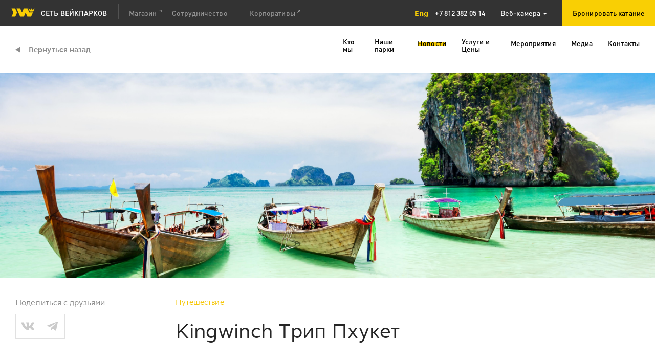

--- FILE ---
content_type: text/html; charset=UTF-8
request_url: https://kingwinch.ru/novosti/kingwinch-trip-pxuket.html
body_size: 10770
content:
<!DOCTYPE html>
<html lang="en">
<head>
	<meta charset="UTF-8">
	<meta name="viewport" content="height=device-height, width=device-width, initial-scale=1.0, maximum-scale=1.0, user-scalable=0">
	<meta name="yandex-verification" content="918d8ed1f42c4b67" />
	<title>Kingwinch — Kingwinch Трип Пхукет</title>
	<base href="https://kingwinch.ru/">
	<meta name="keywords" content="" />
	<meta name="description" content="" />
	
	<link rel="apple-touch-icon" sizes="180x180" href="/apple-touch-icon.png">
	<link rel="icon" type="image/png" sizes="32x32" href="/favicon-32x32.png">
	<link rel="icon" type="image/png" sizes="16x16" href="/favicon-16x16.png">
	<link rel="manifest" href="/site.webmanifest">
	<link rel="mask-icon" href="/safari-pinned-tab.svg" color="#5bbad5">
	<meta name="msapplication-TileColor" content="#2b5797">
	<meta name="theme-color" content="#ffffff">
	<!--assets/templates/kng/js/jquery.mobile-1.4.5.min.js,-->
	
	
<script type="text/javascript" src="https://cdn.weglot.com/weglot.min.js"></script>
<script>
    Weglot.initialize({
        api_key: 'wg_7a5653dbf14e3f857d109c48d589091b4'
    });
</script>

<link rel="stylesheet" href="/assets/components/minifyx/cache/styles_a6aa660990.min.css" type="text/css" />
<link rel="stylesheet" href="/assets/components/ajaxform/css/default.css" type="text/css" />
</head>
<body class="tpl_10">
	
	<!--<script>
	  window.fbAsyncInit = function() {
	    FB.init({
	      appId            : '1658662900859823',
	      autoLogAppEvents : true,
	      xfbml            : true,
	      version          : 'v2.11'
	    });
	  };
	
	  (function(d, s, id){
	     var js, fjs = d.getElementsByTagName(s)[0];
	     if (d.getElementById(id)) {return;}
	     js = d.createElement(s); js.id = id;
	     js.src = "https://connect.facebook.net/en_US/sdk.js";
	     fjs.parentNode.insertBefore(js, fjs);
	   }(document, 'script', 'facebook-jssdk'));
	</script>-->
	
	<div id="container">
		<div class="burger"></div>
		<div class="lng_mob"><!--<a href="/en/">EN</a>--></div>
		<div class="mobile_menu">
			<ul class=""><li class="first"><a href="/"><span>Главная</span></a></li><li><a href="kto-my.html"><span>Кто мы</span></a></li><li><a href="nashi-parki/"><span>Наши парки</span></a></li><li class="active"><a href="novosti/"><span>Новости</span></a></li><li><a href="price/"><span>Услуги и Цены</span></a></li><li><a href="meropriyatiya.html"><span>Мероприятия</span></a></li><li><a href="media/"><span>Медиа</span></a></li><li><a href="contacts.html" data-scroll="mobile_contacts"><span>Контакты</span></a></li><li class="last"><a href="webcam/"><span>Вебкамеры</span></a></li></ul>			<div class="mobile_menu_close"></div>
			<a href="online-booking.html" target="_blank" class="btn btn_wide">Бронировать катание</a>
		</div>
		<header>
			<div class="navbar">
				<div class="header_container">
					<div class="left_side">
						<a href="/" class="textlogo"><svg version="1.1" id="_x2014_лой_x5F_1" xmlns="http://www.w3.org/2000/svg" xmlns:xlink="http://www.w3.org/1999/xlink"x="0px" y="0px" viewBox="0 0 655.6 314.2" style="enable-background:new 0 0 655.6 314.2;" xml:space="preserve"> <style type="text/css"> .st0{ fill:#f9cf04;} .st1{ display:none;} .st2{ display:inline;fill:#f9cf04;} </style> <g> <g> <polygon class="st0" points="127.4,59.8 127.4,59.8 33,59.8 80.2,166.9 36.1,266.8 130.7,266.8 174.7,167 		"/> </g> <g> <polygon class="st0" points="487.2,161.5 487.2,161.5 442.4,59.8 346.2,59.8 301.4,161.5 301.4,161.5 256.6,59.8 256.6,59.8 162,59.8 162,59.8 162,59.8 162,59.8 162,59.8 162,59.8 253.3,266.8 253.4,266.8 254.9,266.8 347.9,266.8 349.5,266.8 394.3,165.2 439.1,266.8 440.8,266.8 533.7,266.8 535.3,266.8 581.8,161.5 		"/> </g> <g class="st1"> <path class="st2" d="M500.5,132.7c-3.3,0-6.1-2.6-6.2-6l-2-44.7c-0.1-2.6,1.3-5,3.7-6c2.4-1,5.1-0.5,6.9,1.3l16,15.9 c0.2,0.2,0.6,0.2,0.8,0l19.7-19.8c2.4-2.4,6.4-2.4,8.8,0l19.8,19.7c0.2,0.2,0.6,0.2,0.8,0l16-16c1.8-1.8,4.5-2.3,6.9-1.3 c2.4,1,3.8,3.4,3.7,6l-1.7,44.8c-0.1,3.4-2.9,6-6.2,6L500.5,132.7C500.6,132.7,500.5,132.7,500.5,132.7z M498.5,81.2 c-0.1,0-0.2,0-0.3,0.1c-0.4,0.2-0.4,0.5-0.3,0.6l2,44.7c0,0.3,0.3,0.6,0.6,0.6c0,0,0,0,0,0l87.1-0.1c0.3,0,0.6-0.2,0.6-0.6 l1.7-44.8c0-0.1,0-0.4-0.3-0.6c-0.4-0.2-0.6,0.1-0.6,0.1l-16,16c-2.4,2.4-6.4,2.4-8.8,0l-19.8-19.7c-0.2-0.2-0.6-0.2-0.8,0 l-19.7,19.8c-2.4,2.4-6.4,2.4-8.8,0l-16-15.9C498.9,81.3,498.8,81.2,498.5,81.2z"/> <path class="st2" d="M586.9,79.2l-16,16c-1.3,1.3-3.5,1.3-4.8,0l-19.8-19.7c-1.3-1.3-3.5-1.3-4.8,0l-19.7,19.8 c-1.3,1.3-3.5,1.3-4.8,0l-16-15.9c-2.2-2.2-6-0.5-5.8,2.6l2,44.7c0.1,1.8,1.6,3.3,3.4,3.3l87.1-0.1c1.8,0,3.3-1.5,3.4-3.3 l1.7-44.8C592.8,78.7,589.1,77,586.9,79.2"/> </g> <g class="st1"> <path class="st2" d="M494.9,79.2c-6.2,0-11.3-5.1-11.3-11.3c0-6.3,5.1-11.3,11.3-11.4c0,0,0,0,0,0c3,0,5.9,1.2,8,3.3 c2.1,2.1,3.3,5,3.3,8v0C506.3,74.1,501.2,79.2,494.9,79.2C494.9,79.2,494.9,79.2,494.9,79.2z M494.9,62.2 C494.9,62.2,494.9,62.2,494.9,62.2c-3.1,0-5.7,2.5-5.7,5.7c0,3.1,2.5,5.7,5.7,5.7c0,0,0,0,0,0c3.1,0,5.7-2.6,5.7-5.7l0,0 c0-1.5-0.6-2.9-1.7-4C497.9,62.8,496.4,62.2,494.9,62.2z"/> <path class="st2" d="M503.4,67.9c0,4.7-3.8,8.5-8.5,8.5c-4.7,0-8.5-3.8-8.5-8.5c0-4.7,3.8-8.5,8.5-8.5 C499.6,59.4,503.4,63.2,503.4,67.9"/> </g> <g class="st1"> <path class="st2" d="M593.6,79.1c-6.2,0-11.3-5.1-11.3-11.3c0-3,1.2-5.9,3.3-8c2.1-2.1,5-3.3,8-3.3c0,0,0,0,0,0c3,0,5.9,1.2,8,3.3 c2.1,2.1,3.3,5,3.3,8l0,0C604.9,74,599.9,79.1,593.6,79.1C593.6,79.1,593.6,79.1,593.6,79.1z M593.6,62.1 C593.6,62.1,593.6,62.1,593.6,62.1c-1.5,0-2.9,0.6-4,1.7c-1.1,1.1-1.7,2.5-1.7,4c0,3.1,2.5,5.7,5.7,5.7c0,0,0,0,0,0 c3.1,0,5.7-2.6,5.7-5.7v0c0-1.5-0.6-2.9-1.7-4C596.5,62.7,595.1,62.1,593.6,62.1z"/> <path class="st2" d="M602.1,67.8c0,4.7-3.8,8.5-8.5,8.5c-4.7,0-8.5-3.8-8.5-8.5c0-4.7,3.8-8.5,8.5-8.5 C598.3,59.3,602.1,63.1,602.1,67.8"/> </g> <g class="st1"> <path class="st2" d="M543.9,74.8c-6.2,0-11.3-5.1-11.3-11.3c0-3,1.2-5.9,3.3-8c2.1-2.1,5-3.3,8-3.3c0,0,0,0,0,0c3,0,5.9,1.2,8,3.3 c2.1,2.1,3.3,5,3.3,8v0C555.2,69.7,550.1,74.8,543.9,74.8C543.9,74.8,543.9,74.8,543.9,74.8z M543.9,57.8 C543.9,57.8,543.9,57.8,543.9,57.8c-1.5,0-2.9,0.6-4,1.7c-1.1,1.1-1.7,2.5-1.7,4c0,3.1,2.5,5.7,5.7,5.7c0,0,0,0,0,0 c3.1,0,5.7-2.6,5.7-5.7l0,0c0-1.5-0.6-2.9-1.7-4C546.8,58.4,545.4,57.8,543.9,57.8z"/> <path class="st2" d="M552.4,63.5c0,4.7-3.8,8.5-8.5,8.5c-4.7,0-8.5-3.8-8.5-8.5c0-4.7,3.8-8.5,8.5-8.5 C548.6,55,552.4,58.8,552.4,63.5"/> </g> <polygon class="st0" points="575.4,95.7 546.3,59.8 546.3,59.8 513.7,94.9 466.4,59.8 500.9,138.1 591.7,138.1 626.6,59.8 	"/> </g> </svg>Сеть вейкпарков</a><div class="topmenu"><ul class=""><li class="first"><a href="kwws.html" class="modWebLink" target="_blank">Магазин<i class="after"><svg xmlns="http://www.w3.org/2000/svg" viewBox="0 0 10 10"><defs></defs><title>weblink-arr2</title><g id="Слой_2" data-name="Слой 2"><g id="Слой_1-2" data-name="Слой 1"><g id="Symbols"><g id="Header"><g id="if_down_right_172565" data-name="if down right 172565"><rect id="Rectangle-path" class="cls-1" width="10" height="10"/><polyline id="Shape" class="cls-2" points="7.19 5.89 7.19 2.81 4.11 2.81"/><path id="Shape-2" data-name="Shape" class="cls-2" d="M2.67,7.33,7,3"/></g></g></g></g></g></svg></i></a></li><li class="dd"><a href="collaboration/" class="modDocument"onclick="return false">Сотрудничество</a><ul class="dd_list"><li class="first"><a href="collaboration/sponsorstvo.html" class="modDocument">Кооперация</a></li><li class="last"><a href="collaboration/blagotvoritelnost.html" class="modDocument">Благотворительность</a></li></ul></li><li class="last"><a href="korporativyi.html" class="modWebLink"target="_blank">Корпоративы<i class="after"><svg xmlns="http://www.w3.org/2000/svg" viewBox="0 0 10 10"><defs></defs><title>weblink-arr2</title><g id="Слой_2" data-name="Слой 2"><g id="Слой_1-2" data-name="Слой 1"><g id="Symbols"><g id="Header"><g id="if_down_right_172565" data-name="if down right 172565"><rect id="Rectangle-path" class="cls-1" width="10" height="10"/><polyline id="Shape" class="cls-2" points="7.19 5.89 7.19 2.81 4.11 2.81"/><path id="Shape-2" data-name="Shape" class="cls-2" d="M2.67,7.33,7,3"/></g></g></g></g></g></svg></i></a></li></ul></div>
					</div>
					<div class="right_side">
						<div class="phone"><a href="tel:+78123820514">+7 812 382 05 14</a></div><div class="veblink dd"><span>Веб-камера</span><ul class="dd_list"><li><a data-fancybox data-type="ajax" data-src="webcam/kronshtadt-1/" href="javascript:;">Кронштадт Flat</a></li><li><a data-fancybox data-type="ajax" data-src="webcam/kronshtadt-2.html" href="javascript:;">Кронштадт Jib #2</a></li><li><a data-fancybox data-type="ajax" data-src="webcam/vsevolozhsk/" href="javascript:;">Всеволожск Flat</a></li><li><a data-fancybox data-type="ajax" data-src="webcam/vsevolozhsk-jib.html" href="javascript:;">Всеволожск Jib</a></li><li><a data-fancybox data-type="ajax" data-src="webcam/ters-park.html" href="javascript:;">Ters Park</a></li><li><a data-fancybox data-type="ajax" data-src="webcam/otradnoe.html" href="javascript:;">South Wake Park</a></li><li><a data-fancybox data-type="ajax" data-src="webcam/zolotaya-dolina.html" href="javascript:;">Золотая Долина</a></li><li><a data-fancybox data-type="ajax" data-src="webcam/kajt-stancziya.html" href="javascript:;">Кайт-станция</a></li></ul></div><!--<div class="lang dd"><span>ru</span><ul class="dd_list"><li><a href="https://kingwinch.ru/en/" class="en">en</a></li></ul></div>--><div class="bron"><a href="online-booking.html" target="_blank" class="btn">Бронировать катание</a></div>
					</div>
				</div>
			</div>
			<div class="header_bottom">
				<div class="header_container">
					<div class="logo"><a href="/" data-cc="ru"><img src="/assets/templates/kng/i/kw-2017-rus.png" srcset="/assets/templates/kng/i/kw-2017-rus@2x.png 2x" alt=""></a></div>
					<div class="right_menu">
						<ul class=""><li class="first"><a href="kto-my.html" ><span>Кто мы</span></a></li><li><a href="nashi-parki/" ><span>Наши парки</span></a></li><li class="active"><a href="novosti/" ><span>Новости</span></a></li><li><a href="price/" ><span>Услуги и Цены</span></a></li><li><a href="meropriyatiya.html" ><span>Мероприятия</span></a></li><li><a href="media/" ><span>Медиа</span></a></li><li class="last"><a href="contacts.html" data-scroll="footer"><span>Контакты</span></a></li></ul>					</div>
				</div>
			</div>
		</header>		<section class="event_detail">
			<div class="all_events_top">
				<div class="container-fluid">
					<a href="#" onclick="window.history.back();return false;">Вернуться назад</a>
				</div>
			</div>
						<div class="main_image" style="background-image: url('/assets/images/./big_phuket__1_.jpg')">
			</div>
						<div class="event_content">
				<div class="container-fluid">
					<div class="row">
						<div class="col-sm-3">
							<div class="label" style="color:#8d8d8d">Поделиться с друзьями</div>
							<div class="social share_social">
								<!--<a href="https://www.facebook.com/sharer/sharer.php?u=https%3A%2F%2Fkingwinch.ru%2Fnovosti%2Fkingwinch-trip-pxuket.html"><i class="fab fa-facebook-f"></i></a>-->
								<a href="https://vk.com/share.php?url=https%3A%2F%2Fkingwinch.ru%2Fnovosti%2Fkingwinch-trip-pxuket.html"><i class="fab fa-vk"></i></a>
								<a href="https://t.me/share/url?url=https%3A%2F%2Fkingwinch.ru%2Fnovosti%2Fkingwinch-trip-pxuket.html"><i class="fab fa-telegram-plane"></i></a>
							</div>
						</div>
						<div class="col-sm-7">
							<div class="undertitle">Путешествие</div>
							<h1>Kingwinch Трип Пхукет</h1>
							<div class="intro">В марте 2018 летим в wake-camp на райский остров Пхукет.</div>
							<div class="textcontent"><p><a class="mem_link" href="https://vk.com/kingwinchtrip">В марте 2018</a> мы собираем весёлую компанию друзей, берём доски, майки и фотоаппараты, оставляем серые будни за бортом авиалайнера и летим на райский остров ПХУКЕТ!<br /><br />Основной точкой нашего путешествия станет один из лучших азиатских вейк-парков PHUKET WAKE PARK, в котором мы ежедневно будем учиться кататься и прокачивать скиллы на фигурах и флэте.&nbsp;Тренерами лагеря по вейкборду станут лучшие райдеры России&nbsp;&mdash;&nbsp;НИКИТА ТЕРСКОВ и ЛИЗА ПРУЖАНСКАЯ.</p>
<p><img src="assets/images/efb2766507b11057c4fc2b91208aff5d.jpg" alt="" width="1844" height="1400" /></p>
<p>Но это, конечно же, только начало нашего плана :)&nbsp;Помимо мега-интенсивной прокачки на вейкборде, мы</p>
<ul>
<li>посетим легендарные Тайские Храмы и Большого Будду</li>
<li>весело прокатимся на слонах</li>
<li>испытаем эстетический оргазм во время тропического дайвинга</li>
<li>&nbsp;сорвём голоса на турнире по тайскому боксу</li>
<li>&nbsp;пойдём на каяках к острову Джеймса Бонда</li>
<li>&nbsp;затусуем с трансвеститами на самой пьяной улице Бангла Роуд</li>
<li>объездим весь Пхукет на мотобайках</li>
<li>отправимся в гастрономический тур и обалдеем от остроты тайских блюд</li>
<li>восхитимся красотой традиционного Кабаре-Шоу и многое, многое другое!</li>
</ul>
<p>Трипуем с 17 по 30 марта 2018 года. <br />Цена счастья &mdash; всего 850 долларов США!</p>
<p>В цену входит:</p>
<ul>
<li>Красивое проживание</li>
<li>Вкусные завтраки</li>
<li>Безлимитный абонемент на катание</li>
<li>Индивидуальные тренировки с лучшими райдерами</li>
<li>Трансфер от аэропорта и обратно</li>
<li>Фото и Видео-отчёт на зависть фолловерам</li>
<li>Незабываемые впечатления!</li>
</ul>
<p>В цену не входят перелёт и расходы на развлечения!</p>
<p>Хочешь с нами? <br />Свяжись с нами любым удобным способом!</p>
<p>ВНИМАНИЕ: МЕСТА СТРОГО ОГРАНИЧЕНЫ.<br />Вся дополнительная информация во встрече: <br /><a href="http://vk.com/kingwinchtrip">vk.com/kingwinchtrip</a></p>
<p><img src="assets/images/Inst.jpg" alt="" width="700" height="875" /></p></div>
						</div>
					</div>
				</div>
			</div>
		</section>
				<section class="home_news">
			<div class="container-fluid">
				<div class="h2">Другие новости</div>
			</div>
			<div class="news_items">
				<div class="container-fluid">
					<div class="swiper-container">
						<div class="swiper-wrapper">
							<div class="swiper-slide">
	<a href="novosti/vejkpark-2026-severo-zapad.html" class="news_item">
		<span class="type"></span>
		<span class="title">ВЕЙКПАРК 2026: СЕВЕРО-ЗАПАД</span>
		<span class="desc"></span>
		<span class="date">12 октября 2025</span>
	</a>
</div>
<div class="swiper-slide">
	<a href="novosti/zimnij-bassejn-kingwinch.html" class="news_item">
		<span class="type"></span>
		<span class="title">Зимний бассейн Kingwinch</span>
		<span class="desc"></span>
		<span class="date">06 октября 2025</span>
	</a>
</div>
<div class="swiper-slide">
	<a href="novosti/notorious-battle-2025.html" class="news_item">
		<span class="type"></span>
		<span class="title">NOTORIOUS BATTLE 2025</span>
		<span class="desc"></span>
		<span class="date">20 сентября 2025</span>
	</a>
</div>						</div>
					</div>
				</div>
			</div>
			<div class="container-fluid">
				<div class="home_news_nav" style="float:left">
					<div class="swiper-button-prev"></div>
					<div class="swiper-button-next"></div>
				</div>
			</div>
		</section>
				
		<footer id="footer">
			<div class="footer_info">
				<div class="content">
					<div class="footer_menu">
						<div class="col_1">
							<div class="label">А также</div>
							<ul><li class="first"><a href="nashi-parki/" >Наши парки</a></li><li><a href="price/" >Услуги и Цены</a></li><li><a href="http://вейкпарк.рф" target="_blank">Корпоративы</a></li><li class="last"><a href="meropriyatiya.html" >Мероприятия</a></li><li><a href="#popupBronForm" data-fancybox>Онлайн-бронирование</a></li></ul>						</div>
						<div class="col_2">
							<div class="label">О нас</div>
							<ul class=""><li class="first"><a href="kto-my.html" >Кто мы</a></li><li><a href="media/" >Медиа</a></li><li class="last"><a href="collaboration/" onclick="return false">Сотрудничество</a></li></ul>						</div>
						<div class="col_3" id="mobile_contacts">
							<div class="label">Запись на катание</div>
							<div class="phone_big"><a href="tel:+78123820514">8 (812) 382-05-14</a></div>
						</div>
					</div>
					<div class="bottom">
						<div class="clearfix">
							<div class="col_1">
								<div class="label">E-mail</div>
								<div class="email"><a href="mailto:kingwinch@gmail.com">kingwinch@gmail.com</a></div>
								<div class="social">
									<a href="https://vk.com/wakepark" target="_blank"><i class="fab fa-vk"></i></a>
									<!--<a href="http://facebook.com/kingwinch" target="_blank"><i class="fab fa-facebook-f"></i></a>-->
									<!--<a href="https://www.instagram.com/kingwinchwakepark/" target="_blank"><i class="fab fa-instagram"></i></a>-->
									<a href="https://telegram.me/kingwinch" target="_blank"><i class="fab fa-telegram-plane"></i></a>
									<a href="https://vimeo.com/kingwinch" target="_blank"><i class="fab fa-vimeo-v"></i></a>
								</div>
							</div>
							<div class="col_2">
								<div class="label">Корпоративным клиентам</div>
								<div class="phone_small"><a href="tel:+79046019642">+7 904 601 96 42</a></div>
							</div>
						</div>
						<div class="clearfix copyright">
							<div class="col_1">
								Все права защищены</br>
								ИП Венедиктов Владимир Михайлович</br>
								ИНН: 780719183258</br>
								ОГРНИП: 314784721100299</br>
							</div>
							<div class="col_2">
								made by <a href="https://www.behance.net/RomaSet" target="_blank">romak</a>
							</div>
							<div class="col_3">
								 
								Обращаем ваше внимание на то, что данный интернет-сайт носит исключительно информационный характер и не является публичной офертой.
								  
							</div>
						</div>
					</div>
				</div>
				<div class="arr"></div>
			</div>
			<div class="map">
				<div id="map_canvas"></div>				
			</div>
			<div class="close"></div>
			<div class="cover_link"></div>
		</footer>
	</div>
	<div style="display:none">
		<!--<div class="popup_form" id="popupBronForm">
			<form action="" method="post" class="ajax_form">
	<input type="hidden" name="time" value="10:00">
	<div class="form_intro_text">
		Спасибо, что выбрали катание у нас. Онлайн-бронирование функционирует в летний сезон. Если вы хотите забронировать бассейн или оставить предзаказ, оставьте ваши данные. Мы свяжемся с вами в самое ближайшее время.
	</div>
	<div class="form-group">
		<input type="text" name="name" placeholder="Имя">
	</div>
	<div class="form-group">
		<input type="text" name="email" placeholder="Email">
	</div>
	<div class="form-group">
		<input type="text" name="phone" placeholder="Телефон">
	</div>
	<div class="form-group hf">
		<textarea name="message" placeholder="Соообщение"></textarea>
	</div>
	<div class="label_time">Время для звонка</div>
	<div class="time_select">
		<div class="swiper-container">
			<div class="swiper-wrapper">
				<div class="item swiper-slide my-active">10:00</div>
				<div class="item swiper-slide">11:00</div>
				<div class="item swiper-slide">12:00</div>
				<div class="item swiper-slide">13:00</div>
				<div class="item swiper-slide">14:00</div>
				<div class="item swiper-slide">15:00</div>
				<div class="item swiper-slide">16:00</div>
				<div class="item swiper-slide">17:00</div>
				<div class="item swiper-slide">18:00</div>
				<div class="item swiper-slide">19:00</div>
				<div class="item swiper-slide">20:00</div>
				<div class="item swiper-slide">21:00</div>
			</div>
		</div>
		<div class="swiper-nav">
			<div class="swiper-button-prev"></div>
			<div class="swiper-button-next"></div>
		</div>
	</div>
	
	<div class="button-group">
		<button class="btn">Отправить запрос</button>
	</div>

	<input type="hidden" name="af_action" value="e0947a6637868a4f0973ab8a160e9c7e" />
</form>
		</div>
		<div class="popup_form" id="popupConsForm">
			<form action="" method="post" class="ajax_form">
	<input type="hidden" name="time" value="10:00">
	<div class="form_intro_text">
		Спасибо, что заинтересовались нашими предложениями. Если вы хотите проконсультироваться или оставить предзаказ, оставьте ваши данные. Мы свяжемся с вами в самое ближайшее время.
	</div>
	<div class="form-group">
		<input type="text" name="name" placeholder="Имя">
	</div>
	<div class="form-group">
		<input type="text" name="email" placeholder="Email">
	</div>
	<div class="form-group">
		<input type="text" name="phone" placeholder="Телефон">
	</div>
	<div class="form-group hf">
		<textarea name="message" placeholder="Сообщение"></textarea>
	</div>
	
	<div class="label_time">Время для звонка</div>
	<div class="time_select">
		<div class="swiper-container">
			<div class="swiper-wrapper">
				<div class="item swiper-slide my-active">10:00</div>
				<div class="item swiper-slide">11:00</div>
				<div class="item swiper-slide">12:00</div>
				<div class="item swiper-slide">13:00</div>
				<div class="item swiper-slide">14:00</div>
				<div class="item swiper-slide">15:00</div>
				<div class="item swiper-slide">16:00</div>
				<div class="item swiper-slide">17:00</div>
				<div class="item swiper-slide">18:00</div>
				<div class="item swiper-slide">19:00</div>
				<div class="item swiper-slide">20:00</div>
				<div class="item swiper-slide">21:00</div>
			</div>
		</div>
		<div class="swiper-nav">
			<div class="swiper-button-prev"></div>
			<div class="swiper-button-next"></div>
		</div>
	</div>
	<div class="button-group">
		<button class="btn">Отправить запрос</button>
	</div>

	<input type="hidden" name="af_action" value="b5d1a1f7bf69f144bb5561946a593adb" />
</form>
		</div>-->
		<div class="popup_form" id="popupSubscribeForm">
			<form action="" method="post" class="ajax_form">
	<div class="form_intro_text">
		Спасибо, что заинтересовались нашими предложениями. Если вы хотите подписаться на новости, оставьте ваши данные.
	</div>
	<div class="form-group">
		<input type="text" name="name" placeholder="Имя">
	</div>
	<div class="form-group">
		<input type="text" name="email" placeholder="Email">
	</div>
	<div class="form-group">
		<input type="text" name="phone" placeholder="Телефон">
	</div>
	<div class="form-group hf">
		<textarea name="message" placeholder="Сообщение">
	</div>
	
	<div class="button-group">
		<button class="btn">Подписаться</button>
	</div>

	<input type="hidden" name="af_action" value="74f4e7f1675bd5dc1195bab7e062afbf" />
</form>
		</div>
		<div class="popup_form" id="feedBackForm">
			<form action="" method="post" class="ajax_form">
	<div class="form_intro_text">
		Спасибо, что заинтересовались нашими предложениями. Напишите нам и мы вам обязательно ответим.
	</div>
	<div class="form-group">
		<input type="text" name="name" placeholder="Имя">
	</div>
	<div class="form-group">
		<input type="text" name="email" placeholder="Email">
	</div>
	<div class="form-group">
		<textarea name="message2" placeholder="Сообщение"></textarea>
	</div>
	<div class="form-group hf">
		<textarea name="message" placeholder="Сообщение..."></textarea>
	</div>
	
	<div class="button-group">
		<button class="btn">Отправить</button>
	</div>

	<input type="hidden" name="af_action" value="5cf157811e2d61e93ffa6663de713f8b" />
</form>
		</div>
		<div class="popup_form" id="orderCorpForm">
			<form action="" method="post" class="ajax_form">
	<div class="form_intro_text">
		Спасибо, что заинтересовались нашими предложениями. Напишите нам и мы вам обязательно ответим.
	</div>
	<div class="form-group">
		<input type="text" name="name" placeholder="Имя">
	</div>
	<div class="form-group">
		<input type="text" name="email" placeholder="Email">
	</div>
	<div class="form-group">
		<textarea name="message2" placeholder="Сообщение"></textarea>
	</div>
	<div class="form-group hf">
		<textarea name="message" placeholder="Сообщение ..."></textarea>
	</div>
	
	<div class="button-group">
		<button class="btn">Отправить</button>
	</div>

	<input type="hidden" name="af_action" value="a747f729fcfe9555770df8deb34d3de4" />
</form>
		</div>
		
			</div>
	<script>
		var footer_map;
	</script>
	<script type="text/javascript" src="/assets/components/minifyx/cache/scripts_205d193fe6.min.js"></script>
	<script>
		var parks = [
			[ 'Кронштадт', 59.998487, 29.704101, 1, '#f9cf04', 'Кронштадт, форт Константин', 'nashi-parki/kronshtadt.html' ],[ 'Отрадное', 59.791503, 30.841607, 2, '#008000', 'база отдыха Петрушинский Хутор', 'nashi-parki/otradnoe.html' ],[ 'Ters Park', 59.956577, 30.273935, 3, '#1E90FF', 'Петровский пр., 12к.2', 'nashi-parki/tersk-park.html' ],[ 'Зимний бассейн', 59.868882, 30.307985, 4, '#f9cf04', 'Новоизмайловский пр., д.16 к.6', 'nashi-parki/zimnij-bassejn.html' ],[ 'Кайт-станция', 60.012659, 29.690298, 5, '#CD5C5C', 'Юго-западный берег о.Котлин', 'nashi-parki/kajt-stancziya.html' ],[ 'Всеволожск', 59.999201, 30.730998, 6, '#FF00FF', 'г. Всеволожск, ул. Клубная, д. 1', 'nashi-parki/vsevolozhsk.html' ],[ 'Золотая Долина', 60.529271, 29.766018, 7, '#f9cf04', 'пос. Коробицыно, ГК Золотая Долина', 'nashi-parki/zolotaya-dolina.html' ],[ 'Mera by Kingwinch', 54.308719, 48.368044, 8, '#f9cf04', 'Свияжский пляж, г. Ульяновск ', 'nashi-parki/mera-by-kingwinch.html' ],[ 'Юкки', 60.109127, 30.312922, 9, '#f9cf04', 'СК «Юкки», Ленинградское шоссе, д. 90', 'nashi-parki/yukki/' ],[ 'South Wake Park.', 59.721797, 30.104638 , 10, '#f9cf04', 'Санкт-Петербург, Красное село, ул. Горбунова 12, оз. Безымянное. ', 'nashi-parki/south-wake-park.html' ],[ 'Маврикий', -20.210351, 57.436240, 11, '#007fff', 'Gros Cailloux, Mauritius', 'nashi-parki/mavrikij.html' ],[ 'Вейксерфинг НАЛИЧНАЯ', 59.957248, 30.236937, 12, '#f9cf04', 'Центр водно-моторного спорта СПБ, ул. Наличная, дом 59', 'nashi-parki/vejkserfing-nalichnaya.html' ],[ 'Вейксерфинг  ВОСТОЧНЫЙ', 59.842336, 30.500373, 13, '#f9cf04', 'Невский район, Рыбацкий проспект д.10, лит.А', 'nashi-parki/vejkserfing-vostochnyij.html' ]		];
		
		function initMap() {
			footer_map = new google.maps.Map(document.getElementById('map_canvas'), {
				zoom: 11,
				center: new google.maps.LatLng(59.9171483, 30.0448854),
				styles: [{
					stylers: [{
						saturation: -100
					}]
				}]
			});
			
			setMarkers(footer_map);
			
					}
		
		
		
		function setMarkers(map) {
			var markersBounds = new google.maps.LatLngBounds();
			var infowindow = new google.maps.InfoWindow();
			var contentString;
			var marker, i;
			
			for (var i = 0; i < parks.length; i++) {
				var park = parks[i];
				var markerPosition = new google.maps.LatLng(park[1], park[2]);
    			markersBounds.extend(markerPosition);
	
				marker = new google.maps.Marker({
					position: markerPosition,
					map: map,
					icon: {
						path: google.maps.SymbolPath.CIRCLE,
						scale: 16,
						fillColor: park[4],
    					strokeWeight: 0,
    					fillOpacity: 1
					},/*
					icon: {
						anchor: new google.maps.Point(16, 16),
						url: park[4]
					},*/
					title: park[0],
					zIndex: parseInt(park[3])
				});
				
				contentString = '<div class="infowindow_content">'+
				'<a href="'+park[6]+'" class="location_link">Подробнее</a>'+
				'<div class="iw_title">'+park[0]+'</div>'+
				'<div class="iw_address">'+park[5]+'</div>'+
				'</div>';
				
				var infoBubble = new InfoBubble({
					map: map,
					content: contentString,
					position: markerPosition,
					shadowStyle: 0,
					padding: 30,
					backgroundColor: '#262626',
					borderRadius: 4,
					arrowSize: 0,
					borderWidth: 0,
					borderColor: '#262626',
					disableAutoPan: false,
					hideCloseButton: false,
					arrowPosition: 50,
					backgroundClassName: 'mybubble',
					arrowStyle: 0,
					minWidth: 332,
					maxWidth: 332,
					minHeight: 140,
					maxHeight: 140,
					offset: 20,
					closeSrc: '/assets/templates/kng/i/close-list-small.svg'
			    });
				
				google.maps.event.addListener(marker, 'click', (function(marker, contentString) {
					return function() {
						infoBubble.setContent(contentString);
						infoBubble.open(map, marker);
					}
				})(marker, contentString));
			}
			
			//map.setCenter(markersBounds.getCenter(), map.fitBounds(markersBounds));
		}
		
		new WOW({
			offset: 100
		}).init();
	</script>
	<script src="https://maps.googleapis.com/maps/api/js?key=AIzaSyDzhT8EFJuHKxx9YtxBBF6-Cz6L6M-IHvE&callback=initMap"
    async defer></script>
    <script defer src="https://use.fontawesome.com/releases/v5.0.6/js/all.js"></script>
<script type="text/javascript" src="/assets/components/ajaxform/js/default.js"></script>
<script type="text/javascript">AjaxForm.initialize({"assetsUrl":"\/assets\/components\/ajaxform\/","actionUrl":"\/assets\/components\/ajaxform\/action.php","closeMessage":"\u0437\u0430\u043a\u0440\u044b\u0442\u044c \u0432\u0441\u0435","formSelector":"form.ajax_form","pageId":28});</script>
</body>
</html>

--- FILE ---
content_type: text/css
request_url: https://kingwinch.ru/assets/components/minifyx/cache/styles_a6aa660990.min.css
body_size: 217253
content:
html{margin:0;padding:0;border:0}body,div,span,object,iframe,h1,h2,h3,h4,h5,h6,p,blockquote,pre,a,abbr,acronym,address,code,del,dfn,em,img,q,dl,dt,dd,ol,ul,li,fieldset,form,label,legend,table,caption,tbody,tfoot,thead,tr,th,td,article,aside,dialog,figure,footer,header,hgroup,nav,section{margin:0;padding:0;border:0;font-size:100%;font:inherit;vertical-align:baseline}article,aside,details,figcaption,figure,dialog,footer,header,hgroup,menu,nav,section{display:block}body{line-height:1.5;background:white}table{border-collapse:separate;border-spacing:0}caption,th,td{text-align:left;font-weight:normal;float:none !important}table,th,td{vertical-align:middle}blockquote:before,blockquote:after,q:before,q:after{content:""}blockquote,q{quotes:"" ""}a img{border:0}:focus{outline:0}
@-ms-viewport{width:device-width}.visible-xs,.visible-sm,.visible-md,.visible-lg{display:none !important}.visible-xs-block,.visible-xs-inline,.visible-xs-inline-block,.visible-sm-block,.visible-sm-inline,.visible-sm-inline-block,.visible-md-block,.visible-md-inline,.visible-md-inline-block,.visible-lg-block,.visible-lg-inline,.visible-lg-inline-block{display:none !important}@media(max-width:767px){.visible-xs{display:block !important}table.visible-xs{display:table}tr.visible-xs{display:table-row !important}th.visible-xs,td.visible-xs{display:table-cell !important}}@media(max-width:767px){.visible-xs-block{display:block !important}}@media(max-width:767px){.visible-xs-inline{display:inline !important}}@media(max-width:767px){.visible-xs-inline-block{display:inline-block !important}}@media(min-width:768px) and (max-width:991px){.visible-sm{display:block !important}table.visible-sm{display:table}tr.visible-sm{display:table-row !important}th.visible-sm,td.visible-sm{display:table-cell !important}}@media(min-width:768px) and (max-width:991px){.visible-sm-block{display:block !important}}@media(min-width:768px) and (max-width:991px){.visible-sm-inline{display:inline !important}}@media(min-width:768px) and (max-width:991px){.visible-sm-inline-block{display:inline-block !important}}@media(min-width:992px) and (max-width:1199px){.visible-md{display:block !important}table.visible-md{display:table}tr.visible-md{display:table-row !important}th.visible-md,td.visible-md{display:table-cell !important}}@media(min-width:992px) and (max-width:1199px){.visible-md-block{display:block !important}}@media(min-width:992px) and (max-width:1199px){.visible-md-inline{display:inline !important}}@media(min-width:992px) and (max-width:1199px){.visible-md-inline-block{display:inline-block !important}}@media(min-width:1200px){.visible-lg{display:block !important}table.visible-lg{display:table}tr.visible-lg{display:table-row !important}th.visible-lg,td.visible-lg{display:table-cell !important}}@media(min-width:1200px){.visible-lg-block{display:block !important}}@media(min-width:1200px){.visible-lg-inline{display:inline !important}}@media(min-width:1200px){.visible-lg-inline-block{display:inline-block !important}}@media(max-width:767px){.hidden-xs{display:none !important}}@media(min-width:768px) and (max-width:991px){.hidden-sm{display:none !important}}@media(min-width:992px) and (max-width:1199px){.hidden-md{display:none !important}}@media(min-width:1200px){.hidden-lg{display:none !important}}.visible-print{display:none !important}@media print{.visible-print{display:block !important}table.visible-print{display:table}tr.visible-print{display:table-row !important}th.visible-print,td.visible-print{display:table-cell !important}}.visible-print-block{display:none !important}@media print{.visible-print-block{display:block !important}}.visible-print-inline{display:none !important}@media print{.visible-print-inline{display:inline !important}}.visible-print-inline-block{display:none !important}@media print{.visible-print-inline-block{display:inline-block !important}}@media print{.hidden-print{display:none !important}}.container{margin-right:auto;margin-left:auto;padding-left:15px;padding-right:15px}@media(min-width:768px){.container{width:628px}}@media(min-width:992px){.container{width:970px}}@media(min-width:1200px){.container{width:1170px}}.container-fluid{margin-right:auto;margin-left:auto;padding-left:15px;padding-right:15px}.row{margin-left:-15px;margin-right:-15px}.col,.col-xs-1,.col-sm-1,.col-md-1,.col-lg-1,.col-xs-2,.col-sm-2,.col-md-2,.col-lg-2,.col-xs-3,.col-sm-3,.col-md-3,.col-lg-3,.col-xs-4,.col-sm-4,.col-md-4,.col-lg-4,.col-xs-5,.col-sm-5,.col-md-5,.col-lg-5,.col-xs-6,.col-sm-6,.col-md-6,.col-lg-6,.col-xs-7,.col-sm-7,.col-md-7,.col-lg-7,.col-xs-8,.col-sm-8,.col-md-8,.col-lg-8,.col-xs-9,.col-sm-9,.col-md-9,.col-lg-9,.col-xs-10,.col-sm-10,.col-md-10,.col-lg-10,.col-xs-11,.col-sm-11,.col-md-11,.col-lg-11,.col-xs-12,.col-sm-12,.col-md-12,.col-lg-12{position:relative;min-height:1px;padding-left:15px;padding-right:15px}.col,.col-xs-1,.col-xs-2,.col-xs-3,.col-xs-4,.col-xs-5,.col-xs-6,.col-xs-7,.col-xs-8,.col-xs-9,.col-xs-10,.col-xs-11,.col-xs-12{float:left}.col-xs-12{width:100%}.col-xs-11{width:91.66666667%}.col-xs-10{width:83.33333333%}.col-xs-9{width:75%}.col-xs-8{width:66.66666667%}.col-xs-7{width:58.33333333%}.col-xs-6{width:50%}.col-xs-5{width:41.66666667%}.col-xs-4{width:33.33333333%}.col-xs-3{width:25%}.col-xs-2{width:16.66666667%}.col-xs-1{width:8.33333333%}.col-xs-pull-12{right:100%}.col-xs-pull-11{right:91.66666667%}.col-xs-pull-10{right:83.33333333%}.col-xs-pull-9{right:75%}.col-xs-pull-8{right:66.66666667%}.col-xs-pull-7{right:58.33333333%}.col-xs-pull-6{right:50%}.col-xs-pull-5{right:41.66666667%}.col-xs-pull-4{right:33.33333333%}.col-xs-pull-3{right:25%}.col-xs-pull-2{right:16.66666667%}.col-xs-pull-1{right:8.33333333%}.col-xs-pull-0{right:auto}.col-xs-push-12{left:100%}.col-xs-push-11{left:91.66666667%}.col-xs-push-10{left:83.33333333%}.col-xs-push-9{left:75%}.col-xs-push-8{left:66.66666667%}.col-xs-push-7{left:58.33333333%}.col-xs-push-6{left:50%}.col-xs-push-5{left:41.66666667%}.col-xs-push-4{left:33.33333333%}.col-xs-push-3{left:25%}.col-xs-push-2{left:16.66666667%}.col-xs-push-1{left:8.33333333%}.col-xs-push-0{left:auto}.col-xs-offset-12{margin-left:100%}.col-xs-offset-11{margin-left:91.66666667%}.col-xs-offset-10{margin-left:83.33333333%}.col-xs-offset-9{margin-left:75%}.col-xs-offset-8{margin-left:66.66666667%}.col-xs-offset-7{margin-left:58.33333333%}.col-xs-offset-6{margin-left:50%}.col-xs-offset-5{margin-left:41.66666667%}.col-xs-offset-4{margin-left:33.33333333%}.col-xs-offset-3{margin-left:25%}.col-xs-offset-2{margin-left:16.66666667%}.col-xs-offset-1{margin-left:8.33333333%}.col-xs-offset-0{margin-left:0}@media(min-width:768px){.col,.col-sm-1,.col-sm-2,.col-sm-3,.col-sm-4,.col-sm-5,.col-sm-6,.col-sm-7,.col-sm-8,.col-sm-9,.col-sm-10,.col-sm-11,.col-sm-12{float:left}.col-sm-12{width:100%}.col-sm-11{width:91.66666667%}.col-sm-10{width:83.33333333%}.col-sm-9{width:75%}.col-sm-8{width:66.66666667%}.col-sm-7{width:58.33333333%}.col-sm-6{width:50%}.col-sm-5{width:41.66666667%}.col-sm-4{width:33.33333333%}.col-sm-3{width:25%}.col-sm-2{width:16.66666667%}.col-sm-1{width:8.33333333%}.col-sm-pull-12{right:100%}.col-sm-pull-11{right:91.66666667%}.col-sm-pull-10{right:83.33333333%}.col-sm-pull-9{right:75%}.col-sm-pull-8{right:66.66666667%}.col-sm-pull-7{right:58.33333333%}.col-sm-pull-6{right:50%}.col-sm-pull-5{right:41.66666667%}.col-sm-pull-4{right:33.33333333%}.col-sm-pull-3{right:25%}.col-sm-pull-2{right:16.66666667%}.col-sm-pull-1{right:8.33333333%}.col-sm-pull-0{right:auto}.col-sm-push-12{left:100%}.col-sm-push-11{left:91.66666667%}.col-sm-push-10{left:83.33333333%}.col-sm-push-9{left:75%}.col-sm-push-8{left:66.66666667%}.col-sm-push-7{left:58.33333333%}.col-sm-push-6{left:50%}.col-sm-push-5{left:41.66666667%}.col-sm-push-4{left:33.33333333%}.col-sm-push-3{left:25%}.col-sm-push-2{left:16.66666667%}.col-sm-push-1{left:8.33333333%}.col-sm-push-0{left:auto}.col-sm-offset-12{margin-left:100%}.col-sm-offset-11{margin-left:91.66666667%}.col-sm-offset-10{margin-left:83.33333333%}.col-sm-offset-9{margin-left:75%}.col-sm-offset-8{margin-left:66.66666667%}.col-sm-offset-7{margin-left:58.33333333%}.col-sm-offset-6{margin-left:50%}.col-sm-offset-5{margin-left:41.66666667%}.col-sm-offset-4{margin-left:33.33333333%}.col-sm-offset-3{margin-left:25%}.col-sm-offset-2{margin-left:16.66666667%}.col-sm-offset-1{margin-left:8.33333333%}.col-sm-offset-0{margin-left:0}}@media(min-width:992px){.col,.col-md-1,.col-md-2,.col-md-3,.col-md-4,.col-md-5,.col-md-6,.col-md-7,.col-md-8,.col-md-9,.col-md-10,.col-md-11,.col-md-12{float:left}.col-md-12{width:100%}.col-md-11{width:91.66666667%}.col-md-10{width:83.33333333%}.col-md-9{width:75%}.col-md-8{width:66.66666667%}.col-md-7{width:58.33333333%}.col-md-6{width:50%}.col-md-5{width:41.66666667%}.col-md-4{width:33.33333333%}.col-md-3{width:25%}.col-md-2{width:16.66666667%}.col-md-1{width:8.33333333%}.col-md-pull-12{right:100%}.col-md-pull-11{right:91.66666667%}.col-md-pull-10{right:83.33333333%}.col-md-pull-9{right:75%}.col-md-pull-8{right:66.66666667%}.col-md-pull-7{right:58.33333333%}.col-md-pull-6{right:50%}.col-md-pull-5{right:41.66666667%}.col-md-pull-4{right:33.33333333%}.col-md-pull-3{right:25%}.col-md-pull-2{right:16.66666667%}.col-md-pull-1{right:8.33333333%}.col-md-pull-0{right:auto}.col-md-push-12{left:100%}.col-md-push-11{left:91.66666667%}.col-md-push-10{left:83.33333333%}.col-md-push-9{left:75%}.col-md-push-8{left:66.66666667%}.col-md-push-7{left:58.33333333%}.col-md-push-6{left:50%}.col-md-push-5{left:41.66666667%}.col-md-push-4{left:33.33333333%}.col-md-push-3{left:25%}.col-md-push-2{left:16.66666667%}.col-md-push-1{left:8.33333333%}.col-md-push-0{left:auto}.col-md-offset-12{margin-left:100%}.col-md-offset-11{margin-left:91.66666667%}.col-md-offset-10{margin-left:83.33333333%}.col-md-offset-9{margin-left:75%}.col-md-offset-8{margin-left:66.66666667%}.col-md-offset-7{margin-left:58.33333333%}.col-md-offset-6{margin-left:50%}.col-md-offset-5{margin-left:41.66666667%}.col-md-offset-4{margin-left:33.33333333%}.col-md-offset-3{margin-left:25%}.col-md-offset-2{margin-left:16.66666667%}.col-md-offset-1{margin-left:8.33333333%}.col-md-offset-0{margin-left:0}}@media(min-width:1200px){.col,.col-lg-1,.col-lg-2,.col-lg-3,.col-lg-4,.col-lg-5,.col-lg-6,.col-lg-7,.col-lg-8,.col-lg-9,.col-lg-10,.col-lg-11,.col-lg-12{float:left}.col-lg-12{width:100%}.col-lg-11{width:91.66666667%}.col-lg-10{width:83.33333333%}.col-lg-9{width:75%}.col-lg-8{width:66.66666667%}.col-lg-7{width:58.33333333%}.col-lg-6{width:50%}.col-lg-5{width:41.66666667%}.col-lg-4{width:33.33333333%}.col-lg-3{width:25%}.col-lg-2{width:16.66666667%}.col-lg-1{width:8.33333333%}.col-lg-pull-12{right:100%}.col-lg-pull-11{right:91.66666667%}.col-lg-pull-10{right:83.33333333%}.col-lg-pull-9{right:75%}.col-lg-pull-8{right:66.66666667%}.col-lg-pull-7{right:58.33333333%}.col-lg-pull-6{right:50%}.col-lg-pull-5{right:41.66666667%}.col-lg-pull-4{right:33.33333333%}.col-lg-pull-3{right:25%}.col-lg-pull-2{right:16.66666667%}.col-lg-pull-1{right:8.33333333%}.col-lg-pull-0{right:auto}.col-lg-push-12{left:100%}.col-lg-push-11{left:91.66666667%}.col-lg-push-10{left:83.33333333%}.col-lg-push-9{left:75%}.col-lg-push-8{left:66.66666667%}.col-lg-push-7{left:58.33333333%}.col-lg-push-6{left:50%}.col-lg-push-5{left:41.66666667%}.col-lg-push-4{left:33.33333333%}.col-lg-push-3{left:25%}.col-lg-push-2{left:16.66666667%}.col-lg-push-1{left:8.33333333%}.col-lg-push-0{left:auto}.col-lg-offset-12{margin-left:100%}.col-lg-offset-11{margin-left:91.66666667%}.col-lg-offset-10{margin-left:83.33333333%}.col-lg-offset-9{margin-left:75%}.col-lg-offset-8{margin-left:66.66666667%}.col-lg-offset-7{margin-left:58.33333333%}.col-lg-offset-6{margin-left:50%}.col-lg-offset-5{margin-left:41.66666667%}.col-lg-offset-4{margin-left:33.33333333%}.col-lg-offset-3{margin-left:25%}.col-lg-offset-2{margin-left:16.66666667%}.col-lg-offset-1{margin-left:8.33333333%}.col-lg-offset-0{margin-left:0}}.clearfix,.clearfix:before,.clearfix:after,.container:before,.container:after,.container-fluid:before,.container-fluid:after,.row:before,.row:after{content:" ";display:table}.clearfix:after,.container:after,.container-fluid:after,.row:after{clear:both}.center-block{display:block;margin-left:auto;margin-right:auto}.pull-right{float:right !important}.pull-left{float:left !important}*,*:before,*:after{-webkit-box-sizing:border-box;-moz-box-sizing:border-box;box-sizing:border-box}
.swiper-container {margin: 0 auto;position: relative;overflow: hidden;list-style: none;padding: 0;z-index: 1;}
.swiper-container-no-flexbox .swiper-slide {float: left;}
.swiper-container-vertical>.swiper-wrapper {-webkit-box-orient: vertical;-webkit-box-direction: normal;-webkit-flex-direction: column;-ms-flex-direction: column;flex-direction: column;}
.swiper-wrapper {position: relative;width: 100%;height: 100%;z-index: 1;display: -webkit-box;display: -webkit-flex;display: -ms-flexbox;display: flex;-webkit-transition-property: -webkit-transform;transition-property: -webkit-transform;transition-property: transform;transition-property: transform,-webkit-transform;-o-transition-property: transform;-webkit-box-sizing: content-box;box-sizing: content-box;}
.swiper-container-android .swiper-slide, .swiper-wrapper {-webkit-transform: translate3d(0,0,0);transform: translate3d(0,0,0);}
.swiper-container-multirow>.swiper-wrapper {-webkit-flex-wrap: wrap;-ms-flex-wrap: wrap;flex-wrap: wrap;}
.swiper-container-free-mode>.swiper-wrapper {-webkit-transition-timing-function: ease-out;-o-transition-timing-function: ease-out;transition-timing-function: ease-out;margin: 0 auto;}
.swiper-slide {-webkit-flex-shrink: 0;-ms-flex-negative: 0;flex-shrink: 0;width: 100%;height: 100%;position: relative;-webkit-transition-property: -webkit-transform;transition-property: -webkit-transform;transition-property: transform;transition-property: transform,-webkit-transform;-o-transition-property: transform;}
.swiper-invisible-blank-slide {visibility: hidden;}
.swiper-container-autoheight, .swiper-container-autoheight .swiper-slide {height: auto;}
.swiper-container-autoheight .swiper-wrapper {-webkit-box-align: start;-webkit-align-items: flex-start;-ms-flex-align: start;align-items: flex-start;-webkit-transition-property: height,-webkit-transform;transition-property: height,-webkit-transform;transition-property: transform,height;transition-property: transform,height,-webkit-transform;-o-transition-property: transform,height;}
.swiper-container-3d {-webkit-perspective: 1200px;perspective: 1200px;}
.swiper-container-3d .swiper-cube-shadow, .swiper-container-3d .swiper-slide, .swiper-container-3d .swiper-slide-shadow-bottom, .swiper-container-3d .swiper-slide-shadow-left, .swiper-container-3d .swiper-slide-shadow-right, .swiper-container-3d .swiper-slide-shadow-top, .swiper-container-3d .swiper-wrapper {-webkit-transform-style: preserve-3d;transform-style: preserve-3d;}
.swiper-container-3d .swiper-slide-shadow-bottom, .swiper-container-3d .swiper-slide-shadow-left, .swiper-container-3d .swiper-slide-shadow-right, .swiper-container-3d .swiper-slide-shadow-top {position: absolute;left: 0;top: 0;width: 100%;height: 100%;pointer-events: none;z-index: 10;}
.swiper-container-3d .swiper-slide-shadow-left {background-image: -webkit-gradient(linear,right top,left top,from(rgba(0,0,0,.5)),to(rgba(0,0,0,0)));background-image: -webkit-linear-gradient(right,rgba(0,0,0,.5),rgba(0,0,0,0));background-image: -o-linear-gradient(right,rgba(0,0,0,.5),rgba(0,0,0,0));background-image: linear-gradient(to left,rgba(0,0,0,.5),rgba(0,0,0,0));}
.swiper-container-3d .swiper-slide-shadow-right {background-image: -webkit-gradient(linear,left top,right top,from(rgba(0,0,0,.5)),to(rgba(0,0,0,0)));background-image: -webkit-linear-gradient(left,rgba(0,0,0,.5),rgba(0,0,0,0));background-image: -o-linear-gradient(left,rgba(0,0,0,.5),rgba(0,0,0,0));background-image: linear-gradient(to right,rgba(0,0,0,.5),rgba(0,0,0,0));}
.swiper-container-3d .swiper-slide-shadow-top {background-image: -webkit-gradient(linear,left bottom,left top,from(rgba(0,0,0,.5)),to(rgba(0,0,0,0)));background-image: -webkit-linear-gradient(bottom,rgba(0,0,0,.5),rgba(0,0,0,0));background-image: -o-linear-gradient(bottom,rgba(0,0,0,.5),rgba(0,0,0,0));background-image: linear-gradient(to top,rgba(0,0,0,.5),rgba(0,0,0,0));}
.swiper-container-3d .swiper-slide-shadow-bottom {background-image: -webkit-gradient(linear,left top,left bottom,from(rgba(0,0,0,.5)),to(rgba(0,0,0,0)));background-image: -webkit-linear-gradient(top,rgba(0,0,0,.5),rgba(0,0,0,0));background-image: -o-linear-gradient(top,rgba(0,0,0,.5),rgba(0,0,0,0));background-image: linear-gradient(to bottom,rgba(0,0,0,.5),rgba(0,0,0,0));}
.swiper-container-wp8-horizontal, .swiper-container-wp8-horizontal>.swiper-wrapper {-ms-touch-action: pan-y;touch-action: pan-y;}
.swiper-container-wp8-vertical, .swiper-container-wp8-vertical>.swiper-wrapper {-ms-touch-action: pan-x;touch-action: pan-x;}
.swiper-button-next, .swiper-button-prev {position: absolute;top: 50%;width: 27px;height: 44px;margin-top: -22px;z-index: 10;cursor: pointer;background-size: 27px 44px;background-position: center;background-repeat: no-repeat;}
.swiper-button-next.swiper-button-disabled, .swiper-button-prev.swiper-button-disabled {opacity: .35;cursor: auto;pointer-events: none;}
.swiper-button-prev, .swiper-container-rtl .swiper-button-next {background-image: url("data:image/svg+xml;charset=utf-8,%3Csvg%20xmlns%3D\'http%3A%2F%2Fwww.w3.org%2F2000%2Fsvg\'%20viewBox%3D\'0%200%2027%2044\'%3E%3Cpath%20d%3D\'M0%2C22L22%2C0l2.1%2C2.1L4.2%2C22l19.9%2C19.9L22%2C44L0%2C22L0%2C22L0%2C22z\'%20fill%3D\'%23007aff\'%2F%3E%3C%2Fsvg%3E");left: 10px;right: auto;}
.swiper-button-next, .swiper-container-rtl .swiper-button-prev {background-image: url("data:image/svg+xml;charset=utf-8,%3Csvg%20xmlns%3D\'http%3A%2F%2Fwww.w3.org%2F2000%2Fsvg\'%20viewBox%3D\'0%200%2027%2044\'%3E%3Cpath%20d%3D\'M27%2C22L27%2C22L5%2C44l-2.1-2.1L22.8%2C22L2.9%2C2.1L5%2C0L27%2C22L27%2C22z\'%20fill%3D\'%23007aff\'%2F%3E%3C%2Fsvg%3E");right: 10px;left: auto;}
.swiper-button-prev.swiper-button-white, .swiper-container-rtl .swiper-button-next.swiper-button-white {background-image: url("data:image/svg+xml;charset=utf-8,%3Csvg%20xmlns%3D\'http%3A%2F%2Fwww.w3.org%2F2000%2Fsvg\'%20viewBox%3D\'0%200%2027%2044\'%3E%3Cpath%20d%3D\'M0%2C22L22%2C0l2.1%2C2.1L4.2%2C22l19.9%2C19.9L22%2C44L0%2C22L0%2C22L0%2C22z\'%20fill%3D\'%23ffffff\'%2F%3E%3C%2Fsvg%3E");}
.swiper-button-next.swiper-button-white, .swiper-container-rtl .swiper-button-prev.swiper-button-white {background-image: url("data:image/svg+xml;charset=utf-8,%3Csvg%20xmlns%3D\'http%3A%2F%2Fwww.w3.org%2F2000%2Fsvg\'%20viewBox%3D\'0%200%2027%2044\'%3E%3Cpath%20d%3D\'M27%2C22L27%2C22L5%2C44l-2.1-2.1L22.8%2C22L2.9%2C2.1L5%2C0L27%2C22L27%2C22z\'%20fill%3D\'%23ffffff\'%2F%3E%3C%2Fsvg%3E");}
.swiper-button-prev.swiper-button-black, .swiper-container-rtl .swiper-button-next.swiper-button-black {background-image: url("data:image/svg+xml;charset=utf-8,%3Csvg%20xmlns%3D\'http%3A%2F%2Fwww.w3.org%2F2000%2Fsvg\'%20viewBox%3D\'0%200%2027%2044\'%3E%3Cpath%20d%3D\'M0%2C22L22%2C0l2.1%2C2.1L4.2%2C22l19.9%2C19.9L22%2C44L0%2C22L0%2C22L0%2C22z\'%20fill%3D\'%23000000\'%2F%3E%3C%2Fsvg%3E");}
.swiper-button-next.swiper-button-black, .swiper-container-rtl .swiper-button-prev.swiper-button-black {background-image: url("data:image/svg+xml;charset=utf-8,%3Csvg%20xmlns%3D\'http%3A%2F%2Fwww.w3.org%2F2000%2Fsvg\'%20viewBox%3D\'0%200%2027%2044\'%3E%3Cpath%20d%3D\'M27%2C22L27%2C22L5%2C44l-2.1-2.1L22.8%2C22L2.9%2C2.1L5%2C0L27%2C22L27%2C22z\'%20fill%3D\'%23000000\'%2F%3E%3C%2Fsvg%3E");}
.swiper-pagination {position: absolute;text-align: center;-webkit-transition: .3s opacity;-o-transition: .3s opacity;transition: .3s opacity;-webkit-transform: translate3d(0,0,0);transform: translate3d(0,0,0);z-index: 10;}
.swiper-pagination.swiper-pagination-hidden {opacity: 0;}
.swiper-container-horizontal>.swiper-pagination-bullets, .swiper-pagination-custom, .swiper-pagination-fraction {bottom: 10px;left: 0;width: 100%;}
.swiper-pagination-bullets-dynamic {overflow: hidden;font-size: 0;}
.swiper-pagination-bullets-dynamic .swiper-pagination-bullet {-webkit-transform: scale(.33);-ms-transform: scale(.33);transform: scale(.33);position: relative;}
.swiper-pagination-bullets-dynamic .swiper-pagination-bullet-active {-webkit-transform: scale(1);-ms-transform: scale(1);transform: scale(1);}
.swiper-pagination-bullets-dynamic .swiper-pagination-bullet-active-prev {-webkit-transform: scale(.66);-ms-transform: scale(.66);transform: scale(.66);}
.swiper-pagination-bullets-dynamic .swiper-pagination-bullet-active-prev-prev {-webkit-transform: scale(.33);-ms-transform: scale(.33);transform: scale(.33);}
.swiper-pagination-bullets-dynamic .swiper-pagination-bullet-active-next {-webkit-transform: scale(.66);-ms-transform: scale(.66);transform: scale(.66);}
.swiper-pagination-bullets-dynamic .swiper-pagination-bullet-active-next-next {-webkit-transform: scale(.33);-ms-transform: scale(.33);transform: scale(.33);}
.swiper-pagination-bullet {width: 8px;height: 8px;display: inline-block;border-radius: 100%;background: #000;opacity: .2;}
button.swiper-pagination-bullet {border: none;margin: 0;padding: 0;-webkit-box-shadow: none;box-shadow: none;-webkit-appearance: none;-moz-appearance: none;appearance: none;}
.swiper-pagination-clickable .swiper-pagination-bullet {cursor: pointer;}
.swiper-pagination-bullet-active {opacity: 1;background: #007aff;}
.swiper-container-vertical>.swiper-pagination-bullets {right: 10px;top: 50%;-webkit-transform: translate3d(0,-50%,0);transform: translate3d(0,-50%,0);}
.swiper-container-vertical>.swiper-pagination-bullets .swiper-pagination-bullet {margin: 6px 0;display: block;}
.swiper-container-vertical>.swiper-pagination-bullets.swiper-pagination-bullets-dynamic {top: 50%;-webkit-transform: translateY(-50%);-ms-transform: translateY(-50%);transform: translateY(-50%);width: 8px;}
.swiper-container-vertical>.swiper-pagination-bullets.swiper-pagination-bullets-dynamic .swiper-pagination-bullet {display: inline-block;-webkit-transition: .2s top,.2s -webkit-transform;transition: .2s top,.2s -webkit-transform;transition: .2s transform,.2s top;transition: .2s transform,.2s top,.2s -webkit-transform;-o-transition: .2s transform,.2s top;}
.swiper-container-horizontal>.swiper-pagination-bullets .swiper-pagination-bullet {margin: 0 4px;}
.swiper-container-horizontal>.swiper-pagination-bullets.swiper-pagination-bullets-dynamic {left: 50%;-webkit-transform: translateX(-50%);-ms-transform: translateX(-50%);transform: translateX(-50%);white-space: nowrap;}
.swiper-container-horizontal>.swiper-pagination-bullets.swiper-pagination-bullets-dynamic .swiper-pagination-bullet {-webkit-transition: .2s left,.2s -webkit-transform;transition: .2s left,.2s -webkit-transform;transition: .2s transform,.2s left;transition: .2s transform,.2s left,.2s -webkit-transform;-o-transition: .2s transform,.2s left;}
.swiper-container-horizontal.swiper-container-rtl>.swiper-pagination-bullets-dynamic .swiper-pagination-bullet {-webkit-transition: .2s right,.2s -webkit-transform;transition: .2s right,.2s -webkit-transform;transition: .2s transform,.2s right;transition: .2s transform,.2s right,.2s -webkit-transform;-o-transition: .2s transform,.2s right;}
.swiper-pagination-progressbar {background: rgba(0,0,0,.25);position: absolute;}
.swiper-pagination-progressbar .swiper-pagination-progressbar-fill {background: #007aff;position: absolute;left: 0;top: 0;width: 100%;height: 100%;-webkit-transform: scale(0);-ms-transform: scale(0);transform: scale(0);-webkit-transform-origin: left top;-ms-transform-origin: left top;transform-origin: left top;}
.swiper-container-rtl .swiper-pagination-progressbar .swiper-pagination-progressbar-fill {-webkit-transform-origin: right top;-ms-transform-origin: right top;transform-origin: right top;}
.swiper-container-horizontal>.swiper-pagination-progressbar {width: 100%;height: 4px;left: 0;top: 0;}
.swiper-container-vertical>.swiper-pagination-progressbar {width: 4px;height: 100%;left: 0;top: 0;}
.swiper-pagination-white .swiper-pagination-bullet-active {background: #fff;}
.swiper-pagination-progressbar.swiper-pagination-white {background: rgba(255,255,255,.25);}
.swiper-pagination-progressbar.swiper-pagination-white .swiper-pagination-progressbar-fill {background: #fff;}
.swiper-pagination-black .swiper-pagination-bullet-active {background: #000;}
.swiper-pagination-progressbar.swiper-pagination-black {background: rgba(0,0,0,.25);}
.swiper-pagination-progressbar.swiper-pagination-black .swiper-pagination-progressbar-fill {background: #000;}
.swiper-scrollbar {border-radius: 10px;position: relative;-ms-touch-action: none;background: rgba(0,0,0,.1);}
.swiper-container-horizontal>.swiper-scrollbar {position: absolute;left: 1%;bottom: 3px;z-index: 50;height: 5px;width: 98%;}
.swiper-container-vertical>.swiper-scrollbar {position: absolute;right: 3px;top: 1%;z-index: 50;width: 5px;height: 98%;}
.swiper-scrollbar-drag {height: 100%;width: 100%;position: relative;background: rgba(0,0,0,.5);border-radius: 10px;left: 0;top: 0;}
.swiper-scrollbar-cursor-drag {cursor: move;}
.swiper-zoom-container {width: 100%;height: 100%;display: -webkit-box;display: -webkit-flex;display: -ms-flexbox;display: flex;-webkit-box-pack: center;-webkit-justify-content: center;-ms-flex-pack: center;justify-content: center;-webkit-box-align: center;-webkit-align-items: center;-ms-flex-align: center;align-items: center;text-align: center;}
.swiper-zoom-container>canvas, .swiper-zoom-container>img, .swiper-zoom-container>svg {max-width: 100%;max-height: 100%;-o-object-fit: contain;object-fit: contain;}
.swiper-slide-zoomed {cursor: move;}
.swiper-lazy-preloader {width: 42px;height: 42px;position: absolute;left: 50%;top: 50%;margin-left: -21px;margin-top: -21px;z-index: 10;-webkit-transform-origin: 50%;-ms-transform-origin: 50%;transform-origin: 50%;-webkit-animation: swiper-preloader-spin 1s steps(12,end) infinite;animation: swiper-preloader-spin 1s steps(12,end) infinite;}
.swiper-lazy-preloader:after {display: block;content: "";width: 100%;height: 100%;background-image: url("data:image/svg+xml;charset=utf-8,%3Csvg%20viewBox%3D\'0%200%20120%20120\'%20xmlns%3D\'http%3A%2F%2Fwww.w3.org%2F2000%2Fsvg\'%20xmlns%3Axlink%3D\'http%3A%2F%2Fwww.w3.org%2F1999%2Fxlink\'%3E%3Cdefs%3E%3Cline%20id%3D\'l\'%20x1%3D\'60\'%20x2%3D\'60\'%20y1%3D\'7\'%20y2%3D\'27\'%20stroke%3D\'%236c6c6c\'%20stroke-width%3D\'11\'%20stroke-linecap%3D\'round\'%2F%3E%3C%2Fdefs%3E%3Cg%3E%3Cuse%20xlink%3Ahref%3D\'%23l\'%20opacity%3D\'.27\'%2F%3E%3Cuse%20xlink%3Ahref%3D\'%23l\'%20opacity%3D\'.27\'%20transform%3D\'rotate(30%2060%2C60)\'%2F%3E%3Cuse%20xlink%3Ahref%3D\'%23l\'%20opacity%3D\'.27\'%20transform%3D\'rotate(60%2060%2C60)\'%2F%3E%3Cuse%20xlink%3Ahref%3D\'%23l\'%20opacity%3D\'.27\'%20transform%3D\'rotate(90%2060%2C60)\'%2F%3E%3Cuse%20xlink%3Ahref%3D\'%23l\'%20opacity%3D\'.27\'%20transform%3D\'rotate(120%2060%2C60)\'%2F%3E%3Cuse%20xlink%3Ahref%3D\'%23l\'%20opacity%3D\'.27\'%20transform%3D\'rotate(150%2060%2C60)\'%2F%3E%3Cuse%20xlink%3Ahref%3D\'%23l\'%20opacity%3D\'.37\'%20transform%3D\'rotate(180%2060%2C60)\'%2F%3E%3Cuse%20xlink%3Ahref%3D\'%23l\'%20opacity%3D\'.46\'%20transform%3D\'rotate(210%2060%2C60)\'%2F%3E%3Cuse%20xlink%3Ahref%3D\'%23l\'%20opacity%3D\'.56\'%20transform%3D\'rotate(240%2060%2C60)\'%2F%3E%3Cuse%20xlink%3Ahref%3D\'%23l\'%20opacity%3D\'.66\'%20transform%3D\'rotate(270%2060%2C60)\'%2F%3E%3Cuse%20xlink%3Ahref%3D\'%23l\'%20opacity%3D\'.75\'%20transform%3D\'rotate(300%2060%2C60)\'%2F%3E%3Cuse%20xlink%3Ahref%3D\'%23l\'%20opacity%3D\'.85\'%20transform%3D\'rotate(330%2060%2C60)\'%2F%3E%3C%2Fg%3E%3C%2Fsvg%3E");background-position: 50%;background-size: 100%;background-repeat: no-repeat;}
.swiper-lazy-preloader-white:after {background-image: url("data:image/svg+xml;charset=utf-8,%3Csvg%20viewBox%3D\'0%200%20120%20120\'%20xmlns%3D\'http%3A%2F%2Fwww.w3.org%2F2000%2Fsvg\'%20xmlns%3Axlink%3D\'http%3A%2F%2Fwww.w3.org%2F1999%2Fxlink\'%3E%3Cdefs%3E%3Cline%20id%3D\'l\'%20x1%3D\'60\'%20x2%3D\'60\'%20y1%3D\'7\'%20y2%3D\'27\'%20stroke%3D\'%23fff\'%20stroke-width%3D\'11\'%20stroke-linecap%3D\'round\'%2F%3E%3C%2Fdefs%3E%3Cg%3E%3Cuse%20xlink%3Ahref%3D\'%23l\'%20opacity%3D\'.27\'%2F%3E%3Cuse%20xlink%3Ahref%3D\'%23l\'%20opacity%3D\'.27\'%20transform%3D\'rotate(30%2060%2C60)\'%2F%3E%3Cuse%20xlink%3Ahref%3D\'%23l\'%20opacity%3D\'.27\'%20transform%3D\'rotate(60%2060%2C60)\'%2F%3E%3Cuse%20xlink%3Ahref%3D\'%23l\'%20opacity%3D\'.27\'%20transform%3D\'rotate(90%2060%2C60)\'%2F%3E%3Cuse%20xlink%3Ahref%3D\'%23l\'%20opacity%3D\'.27\'%20transform%3D\'rotate(120%2060%2C60)\'%2F%3E%3Cuse%20xlink%3Ahref%3D\'%23l\'%20opacity%3D\'.27\'%20transform%3D\'rotate(150%2060%2C60)\'%2F%3E%3Cuse%20xlink%3Ahref%3D\'%23l\'%20opacity%3D\'.37\'%20transform%3D\'rotate(180%2060%2C60)\'%2F%3E%3Cuse%20xlink%3Ahref%3D\'%23l\'%20opacity%3D\'.46\'%20transform%3D\'rotate(210%2060%2C60)\'%2F%3E%3Cuse%20xlink%3Ahref%3D\'%23l\'%20opacity%3D\'.56\'%20transform%3D\'rotate(240%2060%2C60)\'%2F%3E%3Cuse%20xlink%3Ahref%3D\'%23l\'%20opacity%3D\'.66\'%20transform%3D\'rotate(270%2060%2C60)\'%2F%3E%3Cuse%20xlink%3Ahref%3D\'%23l\'%20opacity%3D\'.75\'%20transform%3D\'rotate(300%2060%2C60)\'%2F%3E%3Cuse%20xlink%3Ahref%3D\'%23l\'%20opacity%3D\'.85\'%20transform%3D\'rotate(330%2060%2C60)\'%2F%3E%3C%2Fg%3E%3C%2Fsvg%3E");}
@-webkit-keyframes swiper-preloader-spin {100% {-webkit-transform: rotate(360deg);transform: rotate(360deg);}}
@keyframes swiper-preloader-spin {100% {-webkit-transform: rotate(360deg);transform: rotate(360deg);}}
.swiper-container .swiper-notification {position: absolute;left: 0;top: 0;pointer-events: none;opacity: 0;z-index: -1000;}
.swiper-container-fade.swiper-container-free-mode .swiper-slide {-webkit-transition-timing-function: ease-out;-o-transition-timing-function: ease-out;transition-timing-function: ease-out;}
.swiper-container-fade .swiper-slide {pointer-events: none;-webkit-transition-property: opacity;-o-transition-property: opacity;transition-property: opacity;}
.swiper-container-fade .swiper-slide .swiper-slide {pointer-events: none;}
.swiper-container-fade .swiper-slide-active, .swiper-container-fade .swiper-slide-active .swiper-slide-active {pointer-events: auto;}
.swiper-container-cube {overflow: visible;}
.swiper-container-cube .swiper-slide {pointer-events: none;-webkit-backface-visibility: hidden;backface-visibility: hidden;z-index: 1;visibility: hidden;-webkit-transform-origin: 0 0;-ms-transform-origin: 0 0;transform-origin: 0 0;width: 100%;height: 100%;}
.swiper-container-cube .swiper-slide .swiper-slide {pointer-events: none;}
.swiper-container-cube.swiper-container-rtl .swiper-slide {-webkit-transform-origin: 100% 0;-ms-transform-origin: 100% 0;transform-origin: 100% 0;}
.swiper-container-cube .swiper-slide-active, .swiper-container-cube .swiper-slide-active .swiper-slide-active {pointer-events: auto;}
.swiper-container-cube .swiper-slide-active, .swiper-container-cube .swiper-slide-next, .swiper-container-cube .swiper-slide-next+.swiper-slide, .swiper-container-cube .swiper-slide-prev {pointer-events: auto;visibility: visible;}
.swiper-container-cube .swiper-slide-shadow-bottom, .swiper-container-cube .swiper-slide-shadow-left, .swiper-container-cube .swiper-slide-shadow-right, .swiper-container-cube .swiper-slide-shadow-top {z-index: 0;-webkit-backface-visibility: hidden;backface-visibility: hidden;}
.swiper-container-cube .swiper-cube-shadow {position: absolute;left: 0;bottom: 0;width: 100%;height: 100%;background: #000;opacity: .6;-webkit-filter: blur(50px);filter: blur(50px);z-index: 0;}
.swiper-container-flip {overflow: visible;}
.swiper-container-flip .swiper-slide {pointer-events: none;-webkit-backface-visibility: hidden;backface-visibility: hidden;z-index: 1;}
.swiper-container-flip .swiper-slide .swiper-slide {pointer-events: none;}
.swiper-container-flip .swiper-slide-active, .swiper-container-flip .swiper-slide-active .swiper-slide-active {pointer-events: auto;}
.swiper-container-flip .swiper-slide-shadow-bottom, .swiper-container-flip .swiper-slide-shadow-left, .swiper-container-flip .swiper-slide-shadow-right, .swiper-container-flip .swiper-slide-shadow-top {z-index: 0;-webkit-backface-visibility: hidden;backface-visibility: hidden;}
.swiper-container-coverflow .swiper-wrapper {-ms-perspective: 1200px;}
.mCustomScrollbar {-ms-touch-action: pinch-zoom;touch-action: pinch-zoom;}
.mCustomScrollbar.mCS_no_scrollbar, .mCustomScrollbar.mCS_touch_action {-ms-touch-action: auto;touch-action: auto;}
.mCustomScrollBox {position: relative;overflow: hidden;height: 100%;max-width: 100%;outline: 0;direction: ltr;}
.mCSB_container {overflow: hidden;width: auto;height: auto;}
.mCSB_inside>.mCSB_container {margin-right: 30px;}
.mCSB_container.mCS_no_scrollbar_y.mCS_y_hidden {margin-right: 0;}
.mCS-dir-rtl>.mCSB_inside>.mCSB_container {margin-right: 0;margin-left: 30px;}
.mCS-dir-rtl>.mCSB_inside>.mCSB_container.mCS_no_scrollbar_y.mCS_y_hidden {margin-left: 0;}
.mCSB_scrollTools {position: absolute;width: 16px;height: auto;left: auto;top: 0;right: 0;bottom: 0;opacity: .75;filter: "alpha(opacity=75)";-ms-filter: "alpha(opacity=75)";}
.mCSB_outside+.mCSB_scrollTools {right: -26px;}
.mCS-dir-rtl>.mCSB_inside>.mCSB_scrollTools, .mCS-dir-rtl>.mCSB_outside+.mCSB_scrollTools {right: auto;left: 0;}
.mCS-dir-rtl>.mCSB_outside+.mCSB_scrollTools {left: -26px;}
.mCSB_scrollTools .mCSB_draggerContainer {position: absolute;top: 0;left: 0;bottom: 0;right: 0;height: auto;}
.mCSB_scrollTools a+.mCSB_draggerContainer {margin: 20px 0;}
.mCSB_scrollTools .mCSB_draggerRail {width: 2px;height: 100%;margin: 0 auto;-webkit-border-radius: 16px;-moz-border-radius: 16px;border-radius: 16px;}
.mCSB_scrollTools .mCSB_dragger {cursor: pointer;width: 100%;height: 30px;z-index: 1;}
.mCSB_scrollTools .mCSB_dragger .mCSB_dragger_bar {position: relative;width: 4px;height: 100%;margin: 0 auto;-webkit-border-radius: 16px;-moz-border-radius: 16px;border-radius: 16px;text-align: center;}
.mCSB_scrollTools_vertical.mCSB_scrollTools_onDrag_expand .mCSB_dragger.mCSB_dragger_onDrag_expanded .mCSB_dragger_bar, .mCSB_scrollTools_vertical.mCSB_scrollTools_onDrag_expand .mCSB_draggerContainer:hover .mCSB_dragger .mCSB_dragger_bar {width: 12px;}
.mCSB_scrollTools_vertical.mCSB_scrollTools_onDrag_expand .mCSB_dragger.mCSB_dragger_onDrag_expanded+.mCSB_draggerRail, .mCSB_scrollTools_vertical.mCSB_scrollTools_onDrag_expand .mCSB_draggerContainer:hover .mCSB_draggerRail {width: 8px;}
.mCSB_scrollTools .mCSB_buttonDown, .mCSB_scrollTools .mCSB_buttonUp {display: block;position: absolute;height: 20px;width: 100%;overflow: hidden;margin: 0 auto;cursor: pointer;}
.mCSB_scrollTools .mCSB_buttonDown {bottom: 0;}
.mCSB_horizontal.mCSB_inside>.mCSB_container {margin-right: 0;margin-bottom: 30px;}
.mCSB_horizontal.mCSB_outside>.mCSB_container {min-height: 100%;}
.mCSB_horizontal>.mCSB_container.mCS_no_scrollbar_x.mCS_x_hidden {margin-bottom: 0;}
.mCSB_scrollTools.mCSB_scrollTools_horizontal {width: auto;height: 16px;top: auto;right: 0;bottom: 0;left: 0;}
.mCustomScrollBox+.mCSB_scrollTools+.mCSB_scrollTools.mCSB_scrollTools_horizontal, .mCustomScrollBox+.mCSB_scrollTools.mCSB_scrollTools_horizontal {bottom: -26px;}
.mCSB_scrollTools.mCSB_scrollTools_horizontal a+.mCSB_draggerContainer {margin: 0 20px;}
.mCSB_scrollTools.mCSB_scrollTools_horizontal .mCSB_draggerRail {width: 100%;height: 2px;margin: 7px 0;}
.mCSB_scrollTools.mCSB_scrollTools_horizontal .mCSB_dragger {width: 30px;height: 100%;left: 0;}
.mCSB_scrollTools.mCSB_scrollTools_horizontal .mCSB_dragger .mCSB_dragger_bar {width: 100%;height: 4px;margin: 6px auto;}
.mCSB_scrollTools_horizontal.mCSB_scrollTools_onDrag_expand .mCSB_dragger.mCSB_dragger_onDrag_expanded .mCSB_dragger_bar, .mCSB_scrollTools_horizontal.mCSB_scrollTools_onDrag_expand .mCSB_draggerContainer:hover .mCSB_dragger .mCSB_dragger_bar {height: 12px;margin: 2px auto;}
.mCSB_scrollTools_horizontal.mCSB_scrollTools_onDrag_expand .mCSB_dragger.mCSB_dragger_onDrag_expanded+.mCSB_draggerRail, .mCSB_scrollTools_horizontal.mCSB_scrollTools_onDrag_expand .mCSB_draggerContainer:hover .mCSB_draggerRail {height: 8px;margin: 4px 0;}
.mCSB_scrollTools.mCSB_scrollTools_horizontal .mCSB_buttonLeft, .mCSB_scrollTools.mCSB_scrollTools_horizontal .mCSB_buttonRight {display: block;position: absolute;width: 20px;height: 100%;overflow: hidden;margin: 0 auto;cursor: pointer;}
.mCSB_scrollTools.mCSB_scrollTools_horizontal .mCSB_buttonLeft {left: 0;}
.mCSB_scrollTools.mCSB_scrollTools_horizontal .mCSB_buttonRight {right: 0;}
.mCSB_container_wrapper {position: absolute;height: auto;width: auto;overflow: hidden;top: 0;left: 0;right: 0;bottom: 0;margin-right: 30px;margin-bottom: 30px;}
.mCSB_container_wrapper>.mCSB_container {padding-right: 30px;padding-bottom: 30px;-webkit-box-sizing: border-box;-moz-box-sizing: border-box;box-sizing: border-box;}
.mCSB_vertical_horizontal>.mCSB_scrollTools.mCSB_scrollTools_vertical {bottom: 20px;}
.mCSB_vertical_horizontal>.mCSB_scrollTools.mCSB_scrollTools_horizontal {right: 20px;}
.mCSB_container_wrapper.mCS_no_scrollbar_x.mCS_x_hidden+.mCSB_scrollTools.mCSB_scrollTools_vertical {bottom: 0;}
.mCS-dir-rtl>.mCustomScrollBox.mCSB_vertical_horizontal.mCSB_inside>.mCSB_scrollTools.mCSB_scrollTools_horizontal, .mCSB_container_wrapper.mCS_no_scrollbar_y.mCS_y_hidden+.mCSB_scrollTools~.mCSB_scrollTools.mCSB_scrollTools_horizontal {right: 0;}
.mCS-dir-rtl>.mCustomScrollBox.mCSB_vertical_horizontal.mCSB_inside>.mCSB_scrollTools.mCSB_scrollTools_horizontal {left: 20px;}
.mCS-dir-rtl>.mCustomScrollBox.mCSB_vertical_horizontal.mCSB_inside>.mCSB_container_wrapper.mCS_no_scrollbar_y.mCS_y_hidden+.mCSB_scrollTools~.mCSB_scrollTools.mCSB_scrollTools_horizontal {left: 0;}
.mCS-dir-rtl>.mCSB_inside>.mCSB_container_wrapper {margin-right: 0;margin-left: 30px;}
.mCSB_container_wrapper.mCS_no_scrollbar_y.mCS_y_hidden>.mCSB_container {padding-right: 0;}
.mCSB_container_wrapper.mCS_no_scrollbar_x.mCS_x_hidden>.mCSB_container {padding-bottom: 0;}
.mCustomScrollBox.mCSB_vertical_horizontal.mCSB_inside>.mCSB_container_wrapper.mCS_no_scrollbar_y.mCS_y_hidden {margin-right: 0;margin-left: 0;}
.mCustomScrollBox.mCSB_vertical_horizontal.mCSB_inside>.mCSB_container_wrapper.mCS_no_scrollbar_x.mCS_x_hidden {margin-bottom: 0;}
.mCSB_scrollTools, .mCSB_scrollTools .mCSB_buttonDown, .mCSB_scrollTools .mCSB_buttonLeft, .mCSB_scrollTools .mCSB_buttonRight, .mCSB_scrollTools .mCSB_buttonUp, .mCSB_scrollTools .mCSB_dragger .mCSB_dragger_bar {-webkit-transition: opacity .2s ease-in-out,background-color .2s ease-in-out;-moz-transition: opacity .2s ease-in-out,background-color .2s ease-in-out;-o-transition: opacity .2s ease-in-out,background-color .2s ease-in-out;transition: opacity .2s ease-in-out,background-color .2s ease-in-out;}
.mCSB_scrollTools_horizontal.mCSB_scrollTools_onDrag_expand .mCSB_draggerRail, .mCSB_scrollTools_horizontal.mCSB_scrollTools_onDrag_expand .mCSB_dragger_bar, .mCSB_scrollTools_vertical.mCSB_scrollTools_onDrag_expand .mCSB_draggerRail, .mCSB_scrollTools_vertical.mCSB_scrollTools_onDrag_expand .mCSB_dragger_bar {-webkit-transition: width .2s ease-out .2s,height .2s ease-out .2s,margin-left .2s ease-out .2s,margin-right .2s ease-out .2s,margin-top .2s ease-out .2s,margin-bottom .2s ease-out .2s,opacity .2s ease-in-out,background-color .2s ease-in-out;-moz-transition: width .2s ease-out .2s,height .2s ease-out .2s,margin-left .2s ease-out .2s,margin-right .2s ease-out .2s,margin-top .2s ease-out .2s,margin-bottom .2s ease-out .2s,opacity .2s ease-in-out,background-color .2s ease-in-out;-o-transition: width .2s ease-out .2s,height .2s ease-out .2s,margin-left .2s ease-out .2s,margin-right .2s ease-out .2s,margin-top .2s ease-out .2s,margin-bottom .2s ease-out .2s,opacity .2s ease-in-out,background-color .2s ease-in-out;transition: width .2s ease-out .2s,height .2s ease-out .2s,margin-left .2s ease-out .2s,margin-right .2s ease-out .2s,margin-top .2s ease-out .2s,margin-bottom .2s ease-out .2s,opacity .2s ease-in-out,background-color .2s ease-in-out;}
.mCS-autoHide>.mCustomScrollBox>.mCSB_scrollTools, .mCS-autoHide>.mCustomScrollBox~.mCSB_scrollTools {opacity: 0;filter: "alpha(opacity=0)";-ms-filter: "alpha(opacity=0)";}
.mCS-autoHide:hover>.mCustomScrollBox>.mCSB_scrollTools, .mCS-autoHide:hover>.mCustomScrollBox~.mCSB_scrollTools, .mCustomScrollBox:hover>.mCSB_scrollTools, .mCustomScrollBox:hover~.mCSB_scrollTools, .mCustomScrollbar>.mCustomScrollBox>.mCSB_scrollTools.mCSB_scrollTools_onDrag, .mCustomScrollbar>.mCustomScrollBox~.mCSB_scrollTools.mCSB_scrollTools_onDrag {opacity: 1;filter: "alpha(opacity=100)";-ms-filter: "alpha(opacity=100)";}
.mCSB_scrollTools .mCSB_draggerRail {background-color: #000;background-color: rgba(0,0,0,.4);filter: "alpha(opacity=40)";-ms-filter: "alpha(opacity=40)";}
.mCSB_scrollTools .mCSB_dragger .mCSB_dragger_bar {background-color: #fff;background-color: rgba(255,255,255,.75);filter: "alpha(opacity=75)";-ms-filter: "alpha(opacity=75)";}
.mCSB_scrollTools .mCSB_dragger:hover .mCSB_dragger_bar {background-color: #fff;background-color: rgba(255,255,255,.85);filter: "alpha(opacity=85)";-ms-filter: "alpha(opacity=85)";}
.mCSB_scrollTools .mCSB_dragger.mCSB_dragger_onDrag .mCSB_dragger_bar, .mCSB_scrollTools .mCSB_dragger:active .mCSB_dragger_bar {background-color: #fff;background-color: rgba(255,255,255,.9);filter: "alpha(opacity=90)";-ms-filter: "alpha(opacity=90)";}
.mCSB_scrollTools .mCSB_buttonDown, .mCSB_scrollTools .mCSB_buttonLeft, .mCSB_scrollTools .mCSB_buttonRight, .mCSB_scrollTools .mCSB_buttonUp {background-image: url("/assets/templates/kng/css/mCSB_buttons.png");background-repeat: no-repeat;opacity: .4;filter: "alpha(opacity=40)";-ms-filter: "alpha(opacity=40)";}
.mCSB_scrollTools .mCSB_buttonUp {background-position: 0 0;}
.mCSB_scrollTools .mCSB_buttonDown {background-position: 0 -20px;}
.mCSB_scrollTools .mCSB_buttonLeft {background-position: 0 -40px;}
.mCSB_scrollTools .mCSB_buttonRight {background-position: 0 -56px;}
.mCSB_scrollTools .mCSB_buttonDown:hover, .mCSB_scrollTools .mCSB_buttonLeft:hover, .mCSB_scrollTools .mCSB_buttonRight:hover, .mCSB_scrollTools .mCSB_buttonUp:hover {opacity: .75;filter: "alpha(opacity=75)";-ms-filter: "alpha(opacity=75)";}
.mCSB_scrollTools .mCSB_buttonDown:active, .mCSB_scrollTools .mCSB_buttonLeft:active, .mCSB_scrollTools .mCSB_buttonRight:active, .mCSB_scrollTools .mCSB_buttonUp:active {opacity: .9;filter: "alpha(opacity=90)";-ms-filter: "alpha(opacity=90)";}
.mCS-dark.mCSB_scrollTools .mCSB_draggerRail {background-color: #000;background-color: rgba(0,0,0,.15);}
.mCS-dark.mCSB_scrollTools .mCSB_dragger .mCSB_dragger_bar {background-color: #000;background-color: rgba(0,0,0,.75);}
.mCS-dark.mCSB_scrollTools .mCSB_dragger:hover .mCSB_dragger_bar {background-color: rgba(0,0,0,.85);}
.mCS-dark.mCSB_scrollTools .mCSB_dragger.mCSB_dragger_onDrag .mCSB_dragger_bar, .mCS-dark.mCSB_scrollTools .mCSB_dragger:active .mCSB_dragger_bar {background-color: rgba(0,0,0,.9);}
.mCS-dark.mCSB_scrollTools .mCSB_buttonUp {background-position: -80px 0;}
.mCS-dark.mCSB_scrollTools .mCSB_buttonDown {background-position: -80px -20px;}
.mCS-dark.mCSB_scrollTools .mCSB_buttonLeft {background-position: -80px -40px;}
.mCS-dark.mCSB_scrollTools .mCSB_buttonRight {background-position: -80px -56px;}
.mCS-dark-2.mCSB_scrollTools .mCSB_draggerRail, .mCS-light-2.mCSB_scrollTools .mCSB_draggerRail {width: 4px;background-color: #fff;background-color: rgba(255,255,255,.1);-webkit-border-radius: 1px;-moz-border-radius: 1px;border-radius: 1px;}
.mCS-dark-2.mCSB_scrollTools .mCSB_dragger .mCSB_dragger_bar, .mCS-light-2.mCSB_scrollTools .mCSB_dragger .mCSB_dragger_bar {width: 4px;background-color: #fff;background-color: rgba(255,255,255,.75);-webkit-border-radius: 1px;-moz-border-radius: 1px;border-radius: 1px;}
.mCS-dark-2.mCSB_scrollTools_horizontal .mCSB_dragger .mCSB_dragger_bar, .mCS-dark-2.mCSB_scrollTools_horizontal .mCSB_draggerRail, .mCS-light-2.mCSB_scrollTools_horizontal .mCSB_dragger .mCSB_dragger_bar, .mCS-light-2.mCSB_scrollTools_horizontal .mCSB_draggerRail {width: 100%;height: 4px;margin: 6px auto;}
.mCS-light-2.mCSB_scrollTools .mCSB_dragger:hover .mCSB_dragger_bar {background-color: #fff;background-color: rgba(255,255,255,.85);}
.mCS-light-2.mCSB_scrollTools .mCSB_dragger.mCSB_dragger_onDrag .mCSB_dragger_bar, .mCS-light-2.mCSB_scrollTools .mCSB_dragger:active .mCSB_dragger_bar {background-color: #fff;background-color: rgba(255,255,255,.9);}
.mCS-light-2.mCSB_scrollTools .mCSB_buttonUp {background-position: -32px 0;}
.mCS-light-2.mCSB_scrollTools .mCSB_buttonDown {background-position: -32px -20px;}
.mCS-light-2.mCSB_scrollTools .mCSB_buttonLeft {background-position: -40px -40px;}
.mCS-light-2.mCSB_scrollTools .mCSB_buttonRight {background-position: -40px -56px;}
.mCS-dark-2.mCSB_scrollTools .mCSB_draggerRail {background-color: #000;background-color: rgba(0,0,0,.1);-webkit-border-radius: 1px;-moz-border-radius: 1px;border-radius: 1px;}
.mCS-dark-2.mCSB_scrollTools .mCSB_dragger .mCSB_dragger_bar {background-color: #000;background-color: rgba(0,0,0,.75);-webkit-border-radius: 1px;-moz-border-radius: 1px;border-radius: 1px;}
.mCS-dark-2.mCSB_scrollTools .mCSB_dragger:hover .mCSB_dragger_bar {background-color: #000;background-color: rgba(0,0,0,.85);}
.mCS-dark-2.mCSB_scrollTools .mCSB_dragger.mCSB_dragger_onDrag .mCSB_dragger_bar, .mCS-dark-2.mCSB_scrollTools .mCSB_dragger:active .mCSB_dragger_bar {background-color: #000;background-color: rgba(0,0,0,.9);}
.mCS-dark-2.mCSB_scrollTools .mCSB_buttonUp {background-position: -112px 0;}
.mCS-dark-2.mCSB_scrollTools .mCSB_buttonDown {background-position: -112px -20px;}
.mCS-dark-2.mCSB_scrollTools .mCSB_buttonLeft {background-position: -120px -40px;}
.mCS-dark-2.mCSB_scrollTools .mCSB_buttonRight {background-position: -120px -56px;}
.mCS-dark-thick.mCSB_scrollTools .mCSB_draggerRail, .mCS-light-thick.mCSB_scrollTools .mCSB_draggerRail {width: 4px;background-color: #fff;background-color: rgba(255,255,255,.1);-webkit-border-radius: 2px;-moz-border-radius: 2px;border-radius: 2px;}
.mCS-dark-thick.mCSB_scrollTools .mCSB_dragger .mCSB_dragger_bar, .mCS-light-thick.mCSB_scrollTools .mCSB_dragger .mCSB_dragger_bar {width: 6px;background-color: #fff;background-color: rgba(255,255,255,.75);-webkit-border-radius: 2px;-moz-border-radius: 2px;border-radius: 2px;}
.mCS-dark-thick.mCSB_scrollTools_horizontal .mCSB_draggerRail, .mCS-light-thick.mCSB_scrollTools_horizontal .mCSB_draggerRail {width: 100%;height: 4px;margin: 6px 0;}
.mCS-dark-thick.mCSB_scrollTools_horizontal .mCSB_dragger .mCSB_dragger_bar, .mCS-light-thick.mCSB_scrollTools_horizontal .mCSB_dragger .mCSB_dragger_bar {width: 100%;height: 6px;margin: 5px auto;}
.mCS-light-thick.mCSB_scrollTools .mCSB_dragger:hover .mCSB_dragger_bar {background-color: #fff;background-color: rgba(255,255,255,.85);}
.mCS-light-thick.mCSB_scrollTools .mCSB_dragger.mCSB_dragger_onDrag .mCSB_dragger_bar, .mCS-light-thick.mCSB_scrollTools .mCSB_dragger:active .mCSB_dragger_bar {background-color: #fff;background-color: rgba(255,255,255,.9);}
.mCS-light-thick.mCSB_scrollTools .mCSB_buttonUp {background-position: -16px 0;}
.mCS-light-thick.mCSB_scrollTools .mCSB_buttonDown {background-position: -16px -20px;}
.mCS-light-thick.mCSB_scrollTools .mCSB_buttonLeft {background-position: -20px -40px;}
.mCS-light-thick.mCSB_scrollTools .mCSB_buttonRight {background-position: -20px -56px;}
.mCS-dark-thick.mCSB_scrollTools .mCSB_draggerRail {background-color: #000;background-color: rgba(0,0,0,.1);-webkit-border-radius: 2px;-moz-border-radius: 2px;border-radius: 2px;}
.mCS-dark-thick.mCSB_scrollTools .mCSB_dragger .mCSB_dragger_bar {background-color: #000;background-color: rgba(0,0,0,.75);-webkit-border-radius: 2px;-moz-border-radius: 2px;border-radius: 2px;}
.mCS-dark-thick.mCSB_scrollTools .mCSB_dragger:hover .mCSB_dragger_bar {background-color: #000;background-color: rgba(0,0,0,.85);}
.mCS-dark-thick.mCSB_scrollTools .mCSB_dragger.mCSB_dragger_onDrag .mCSB_dragger_bar, .mCS-dark-thick.mCSB_scrollTools .mCSB_dragger:active .mCSB_dragger_bar {background-color: #000;background-color: rgba(0,0,0,.9);}
.mCS-dark-thick.mCSB_scrollTools .mCSB_buttonUp {background-position: -96px 0;}
.mCS-dark-thick.mCSB_scrollTools .mCSB_buttonDown {background-position: -96px -20px;}
.mCS-dark-thick.mCSB_scrollTools .mCSB_buttonLeft {background-position: -100px -40px;}
.mCS-dark-thick.mCSB_scrollTools .mCSB_buttonRight {background-position: -100px -56px;}
.mCS-light-thin.mCSB_scrollTools .mCSB_draggerRail {background-color: #fff;background-color: rgba(255,255,255,.1);}
.mCS-dark-thin.mCSB_scrollTools .mCSB_dragger .mCSB_dragger_bar, .mCS-light-thin.mCSB_scrollTools .mCSB_dragger .mCSB_dragger_bar {width: 2px;}
.mCS-dark-thin.mCSB_scrollTools_horizontal .mCSB_draggerRail, .mCS-light-thin.mCSB_scrollTools_horizontal .mCSB_draggerRail {width: 100%;}
.mCS-dark-thin.mCSB_scrollTools_horizontal .mCSB_dragger .mCSB_dragger_bar, .mCS-light-thin.mCSB_scrollTools_horizontal .mCSB_dragger .mCSB_dragger_bar {width: 100%;height: 2px;margin: 7px auto;}
.mCS-dark-thin.mCSB_scrollTools .mCSB_draggerRail {background-color: #000;background-color: rgba(0,0,0,.15);}
.mCS-dark-thin.mCSB_scrollTools .mCSB_dragger .mCSB_dragger_bar {background-color: #000;background-color: rgba(0,0,0,.75);}
.mCS-dark-thin.mCSB_scrollTools .mCSB_dragger:hover .mCSB_dragger_bar {background-color: #000;background-color: rgba(0,0,0,.85);}
.mCS-dark-thin.mCSB_scrollTools .mCSB_dragger.mCSB_dragger_onDrag .mCSB_dragger_bar, .mCS-dark-thin.mCSB_scrollTools .mCSB_dragger:active .mCSB_dragger_bar {background-color: #000;background-color: rgba(0,0,0,.9);}
.mCS-dark-thin.mCSB_scrollTools .mCSB_buttonUp {background-position: -80px 0;}
.mCS-dark-thin.mCSB_scrollTools .mCSB_buttonDown {background-position: -80px -20px;}
.mCS-dark-thin.mCSB_scrollTools .mCSB_buttonLeft {background-position: -80px -40px;}
.mCS-dark-thin.mCSB_scrollTools .mCSB_buttonRight {background-position: -80px -56px;}
.mCS-rounded.mCSB_scrollTools .mCSB_draggerRail {background-color: #fff;background-color: rgba(255,255,255,.15);}
.mCS-rounded-dark.mCSB_scrollTools .mCSB_dragger, .mCS-rounded-dots-dark.mCSB_scrollTools .mCSB_dragger, .mCS-rounded-dots.mCSB_scrollTools .mCSB_dragger, .mCS-rounded.mCSB_scrollTools .mCSB_dragger {height: 14px;}
.mCS-rounded-dark.mCSB_scrollTools .mCSB_dragger .mCSB_dragger_bar, .mCS-rounded-dots-dark.mCSB_scrollTools .mCSB_dragger .mCSB_dragger_bar, .mCS-rounded-dots.mCSB_scrollTools .mCSB_dragger .mCSB_dragger_bar, .mCS-rounded.mCSB_scrollTools .mCSB_dragger .mCSB_dragger_bar {width: 14px;margin: 0 1px;}
.mCS-rounded-dark.mCSB_scrollTools_horizontal .mCSB_dragger, .mCS-rounded-dots-dark.mCSB_scrollTools_horizontal .mCSB_dragger, .mCS-rounded-dots.mCSB_scrollTools_horizontal .mCSB_dragger, .mCS-rounded.mCSB_scrollTools_horizontal .mCSB_dragger {width: 14px;}
.mCS-rounded-dark.mCSB_scrollTools_horizontal .mCSB_dragger .mCSB_dragger_bar, .mCS-rounded-dots-dark.mCSB_scrollTools_horizontal .mCSB_dragger .mCSB_dragger_bar, .mCS-rounded-dots.mCSB_scrollTools_horizontal .mCSB_dragger .mCSB_dragger_bar, .mCS-rounded.mCSB_scrollTools_horizontal .mCSB_dragger .mCSB_dragger_bar {height: 14px;margin: 1px 0;}
.mCS-rounded-dark.mCSB_scrollTools_vertical.mCSB_scrollTools_onDrag_expand .mCSB_dragger.mCSB_dragger_onDrag_expanded .mCSB_dragger_bar, .mCS-rounded-dark.mCSB_scrollTools_vertical.mCSB_scrollTools_onDrag_expand .mCSB_draggerContainer:hover .mCSB_dragger .mCSB_dragger_bar, .mCS-rounded.mCSB_scrollTools_vertical.mCSB_scrollTools_onDrag_expand .mCSB_dragger.mCSB_dragger_onDrag_expanded .mCSB_dragger_bar, .mCS-rounded.mCSB_scrollTools_vertical.mCSB_scrollTools_onDrag_expand .mCSB_draggerContainer:hover .mCSB_dragger .mCSB_dragger_bar {width: 16px;height: 16px;margin: -1px 0;}
.mCS-rounded-dark.mCSB_scrollTools_vertical.mCSB_scrollTools_onDrag_expand .mCSB_dragger.mCSB_dragger_onDrag_expanded+.mCSB_draggerRail, .mCS-rounded-dark.mCSB_scrollTools_vertical.mCSB_scrollTools_onDrag_expand .mCSB_draggerContainer:hover .mCSB_draggerRail, .mCS-rounded.mCSB_scrollTools_vertical.mCSB_scrollTools_onDrag_expand .mCSB_dragger.mCSB_dragger_onDrag_expanded+.mCSB_draggerRail, .mCS-rounded.mCSB_scrollTools_vertical.mCSB_scrollTools_onDrag_expand .mCSB_draggerContainer:hover .mCSB_draggerRail {width: 4px;}
.mCS-rounded-dark.mCSB_scrollTools_horizontal.mCSB_scrollTools_onDrag_expand .mCSB_dragger.mCSB_dragger_onDrag_expanded .mCSB_dragger_bar, .mCS-rounded-dark.mCSB_scrollTools_horizontal.mCSB_scrollTools_onDrag_expand .mCSB_draggerContainer:hover .mCSB_dragger .mCSB_dragger_bar, .mCS-rounded.mCSB_scrollTools_horizontal.mCSB_scrollTools_onDrag_expand .mCSB_dragger.mCSB_dragger_onDrag_expanded .mCSB_dragger_bar, .mCS-rounded.mCSB_scrollTools_horizontal.mCSB_scrollTools_onDrag_expand .mCSB_draggerContainer:hover .mCSB_dragger .mCSB_dragger_bar {height: 16px;width: 16px;margin: 0 -1px;}
.mCS-rounded-dark.mCSB_scrollTools_horizontal.mCSB_scrollTools_onDrag_expand .mCSB_dragger.mCSB_dragger_onDrag_expanded+.mCSB_draggerRail, .mCS-rounded-dark.mCSB_scrollTools_horizontal.mCSB_scrollTools_onDrag_expand .mCSB_draggerContainer:hover .mCSB_draggerRail, .mCS-rounded.mCSB_scrollTools_horizontal.mCSB_scrollTools_onDrag_expand .mCSB_dragger.mCSB_dragger_onDrag_expanded+.mCSB_draggerRail, .mCS-rounded.mCSB_scrollTools_horizontal.mCSB_scrollTools_onDrag_expand .mCSB_draggerContainer:hover .mCSB_draggerRail {height: 4px;margin: 6px 0;}
.mCS-rounded.mCSB_scrollTools .mCSB_buttonUp {background-position: 0 -72px;}
.mCS-rounded.mCSB_scrollTools .mCSB_buttonDown {background-position: 0 -92px;}
.mCS-rounded.mCSB_scrollTools .mCSB_buttonLeft {background-position: 0 -112px;}
.mCS-rounded.mCSB_scrollTools .mCSB_buttonRight {background-position: 0 -128px;}
.mCS-rounded-dark.mCSB_scrollTools .mCSB_dragger .mCSB_dragger_bar, .mCS-rounded-dots-dark.mCSB_scrollTools .mCSB_dragger .mCSB_dragger_bar {background-color: #000;background-color: rgba(0,0,0,.75);}
.mCS-rounded-dark.mCSB_scrollTools .mCSB_draggerRail {background-color: #000;background-color: rgba(0,0,0,.15);}
.mCS-rounded-dark.mCSB_scrollTools .mCSB_dragger:hover .mCSB_dragger_bar, .mCS-rounded-dots-dark.mCSB_scrollTools .mCSB_dragger:hover .mCSB_dragger_bar {background-color: #000;background-color: rgba(0,0,0,.85);}
.mCS-rounded-dark.mCSB_scrollTools .mCSB_dragger.mCSB_dragger_onDrag .mCSB_dragger_bar, .mCS-rounded-dark.mCSB_scrollTools .mCSB_dragger:active .mCSB_dragger_bar, .mCS-rounded-dots-dark.mCSB_scrollTools .mCSB_dragger.mCSB_dragger_onDrag .mCSB_dragger_bar, .mCS-rounded-dots-dark.mCSB_scrollTools .mCSB_dragger:active .mCSB_dragger_bar {background-color: #000;background-color: rgba(0,0,0,.9);}
.mCS-rounded-dark.mCSB_scrollTools .mCSB_buttonUp {background-position: -80px -72px;}
.mCS-rounded-dark.mCSB_scrollTools .mCSB_buttonDown {background-position: -80px -92px;}
.mCS-rounded-dark.mCSB_scrollTools .mCSB_buttonLeft {background-position: -80px -112px;}
.mCS-rounded-dark.mCSB_scrollTools .mCSB_buttonRight {background-position: -80px -128px;}
.mCS-rounded-dots-dark.mCSB_scrollTools_vertical .mCSB_draggerRail, .mCS-rounded-dots.mCSB_scrollTools_vertical .mCSB_draggerRail {width: 4px;}
.mCS-rounded-dots-dark.mCSB_scrollTools .mCSB_draggerRail, .mCS-rounded-dots-dark.mCSB_scrollTools_horizontal .mCSB_draggerRail, .mCS-rounded-dots.mCSB_scrollTools .mCSB_draggerRail, .mCS-rounded-dots.mCSB_scrollTools_horizontal .mCSB_draggerRail {background-color: transparent;background-position: center;}
.mCS-rounded-dots-dark.mCSB_scrollTools .mCSB_draggerRail, .mCS-rounded-dots.mCSB_scrollTools .mCSB_draggerRail {background-image: url("[data-uri]");background-repeat: repeat-y;opacity: .3;filter: "alpha(opacity=30)";-ms-filter: "alpha(opacity=30)";}
.mCS-rounded-dots-dark.mCSB_scrollTools_horizontal .mCSB_draggerRail, .mCS-rounded-dots.mCSB_scrollTools_horizontal .mCSB_draggerRail {height: 4px;margin: 6px 0;background-repeat: repeat-x;}
.mCS-rounded-dots.mCSB_scrollTools .mCSB_buttonUp {background-position: -16px -72px;}
.mCS-rounded-dots.mCSB_scrollTools .mCSB_buttonDown {background-position: -16px -92px;}
.mCS-rounded-dots.mCSB_scrollTools .mCSB_buttonLeft {background-position: -20px -112px;}
.mCS-rounded-dots.mCSB_scrollTools .mCSB_buttonRight {background-position: -20px -128px;}
.mCS-rounded-dots-dark.mCSB_scrollTools .mCSB_draggerRail {background-image: url("[data-uri]");}
.mCS-rounded-dots-dark.mCSB_scrollTools .mCSB_buttonUp {background-position: -96px -72px;}
.mCS-rounded-dots-dark.mCSB_scrollTools .mCSB_buttonDown {background-position: -96px -92px;}
.mCS-rounded-dots-dark.mCSB_scrollTools .mCSB_buttonLeft {background-position: -100px -112px;}
.mCS-rounded-dots-dark.mCSB_scrollTools .mCSB_buttonRight {background-position: -100px -128px;}
.mCS-3d-dark.mCSB_scrollTools .mCSB_dragger .mCSB_dragger_bar, .mCS-3d-thick-dark.mCSB_scrollTools .mCSB_dragger .mCSB_dragger_bar, .mCS-3d-thick.mCSB_scrollTools .mCSB_dragger .mCSB_dragger_bar, .mCS-3d.mCSB_scrollTools .mCSB_dragger .mCSB_dragger_bar {background-repeat: repeat-y;background-image: -moz-linear-gradient(left,rgba(255,255,255,.5) 0,rgba(255,255,255,0) 100%);background-image: -webkit-gradient(linear,left top,right top,color-stop(0,rgba(255,255,255,.5)),color-stop(100%,rgba(255,255,255,0)));background-image: -webkit-linear-gradient(left,rgba(255,255,255,.5) 0,rgba(255,255,255,0) 100%);background-image: -o-linear-gradient(left,rgba(255,255,255,.5) 0,rgba(255,255,255,0) 100%);background-image: -ms-linear-gradient(left,rgba(255,255,255,.5) 0,rgba(255,255,255,0) 100%);background-image: linear-gradient(to right,rgba(255,255,255,.5) 0,rgba(255,255,255,0) 100%);}
.mCS-3d-dark.mCSB_scrollTools_horizontal .mCSB_dragger .mCSB_dragger_bar, .mCS-3d-thick-dark.mCSB_scrollTools_horizontal .mCSB_dragger .mCSB_dragger_bar, .mCS-3d-thick.mCSB_scrollTools_horizontal .mCSB_dragger .mCSB_dragger_bar, .mCS-3d.mCSB_scrollTools_horizontal .mCSB_dragger .mCSB_dragger_bar {background-repeat: repeat-x;background-image: -moz-linear-gradient(top,rgba(255,255,255,.5) 0,rgba(255,255,255,0) 100%);background-image: -webkit-gradient(linear,left top,left bottom,color-stop(0,rgba(255,255,255,.5)),color-stop(100%,rgba(255,255,255,0)));background-image: -webkit-linear-gradient(top,rgba(255,255,255,.5) 0,rgba(255,255,255,0) 100%);background-image: -o-linear-gradient(top,rgba(255,255,255,.5) 0,rgba(255,255,255,0) 100%);background-image: -ms-linear-gradient(top,rgba(255,255,255,.5) 0,rgba(255,255,255,0) 100%);background-image: linear-gradient(to bottom,rgba(255,255,255,.5) 0,rgba(255,255,255,0) 100%);}
.mCS-3d-dark.mCSB_scrollTools_vertical .mCSB_dragger, .mCS-3d.mCSB_scrollTools_vertical .mCSB_dragger {height: 70px;}
.mCS-3d-dark.mCSB_scrollTools_horizontal .mCSB_dragger, .mCS-3d.mCSB_scrollTools_horizontal .mCSB_dragger {width: 70px;}
.mCS-3d-dark.mCSB_scrollTools, .mCS-3d.mCSB_scrollTools {opacity: 1;filter: "alpha(opacity=30)";-ms-filter: "alpha(opacity=30)";}
.mCS-3d-dark.mCSB_scrollTools .mCSB_dragger .mCSB_dragger_bar, .mCS-3d-dark.mCSB_scrollTools .mCSB_draggerRail, .mCS-3d.mCSB_scrollTools .mCSB_dragger .mCSB_dragger_bar, .mCS-3d.mCSB_scrollTools .mCSB_draggerRail {-webkit-border-radius: 16px;-moz-border-radius: 16px;border-radius: 16px;}
.mCS-3d-dark.mCSB_scrollTools .mCSB_draggerRail, .mCS-3d.mCSB_scrollTools .mCSB_draggerRail {width: 8px;background-color: #000;background-color: rgba(0,0,0,.2);box-shadow: inset 1px 0 1px rgba(0,0,0,.5),inset -1px 0 1px rgba(255,255,255,.2);}
.mCS-3d-dark.mCSB_scrollTools .mCSB_dragger .mCSB_dragger_bar, .mCS-3d-dark.mCSB_scrollTools .mCSB_dragger.mCSB_dragger_onDrag .mCSB_dragger_bar, .mCS-3d-dark.mCSB_scrollTools .mCSB_dragger:active .mCSB_dragger_bar, .mCS-3d-dark.mCSB_scrollTools .mCSB_dragger:hover .mCSB_dragger_bar, .mCS-3d.mCSB_scrollTools .mCSB_dragger .mCSB_dragger_bar, .mCS-3d.mCSB_scrollTools .mCSB_dragger.mCSB_dragger_onDrag .mCSB_dragger_bar, .mCS-3d.mCSB_scrollTools .mCSB_dragger:active .mCSB_dragger_bar, .mCS-3d.mCSB_scrollTools .mCSB_dragger:hover .mCSB_dragger_bar {background-color: #555;}
.mCS-3d-dark.mCSB_scrollTools .mCSB_dragger .mCSB_dragger_bar, .mCS-3d.mCSB_scrollTools .mCSB_dragger .mCSB_dragger_bar {width: 8px;}
.mCS-3d-dark.mCSB_scrollTools_horizontal .mCSB_draggerRail, .mCS-3d.mCSB_scrollTools_horizontal .mCSB_draggerRail {width: 100%;height: 8px;margin: 4px 0;box-shadow: inset 0 1px 1px rgba(0,0,0,.5),inset 0 -1px 1px rgba(255,255,255,.2);}
.mCS-3d-dark.mCSB_scrollTools_horizontal .mCSB_dragger .mCSB_dragger_bar, .mCS-3d.mCSB_scrollTools_horizontal .mCSB_dragger .mCSB_dragger_bar {width: 100%;height: 8px;margin: 4px auto;}
.mCS-3d.mCSB_scrollTools .mCSB_buttonUp {background-position: -32px -72px;}
.mCS-3d.mCSB_scrollTools .mCSB_buttonDown {background-position: -32px -92px;}
.mCS-3d.mCSB_scrollTools .mCSB_buttonLeft {background-position: -40px -112px;}
.mCS-3d.mCSB_scrollTools .mCSB_buttonRight {background-position: -40px -128px;}
.mCS-3d-dark.mCSB_scrollTools .mCSB_draggerRail {background-color: #000;background-color: rgba(0,0,0,.1);box-shadow: inset 1px 0 1px rgba(0,0,0,.1);}
.mCS-3d-dark.mCSB_scrollTools_horizontal .mCSB_draggerRail {box-shadow: inset 0 1px 1px rgba(0,0,0,.1);}
.mCS-3d-dark.mCSB_scrollTools .mCSB_buttonUp {background-position: -112px -72px;}
.mCS-3d-dark.mCSB_scrollTools .mCSB_buttonDown {background-position: -112px -92px;}
.mCS-3d-dark.mCSB_scrollTools .mCSB_buttonLeft {background-position: -120px -112px;}
.mCS-3d-dark.mCSB_scrollTools .mCSB_buttonRight {background-position: -120px -128px;}
.mCS-3d-thick-dark.mCSB_scrollTools, .mCS-3d-thick.mCSB_scrollTools {opacity: 1;filter: "alpha(opacity=30)";-ms-filter: "alpha(opacity=30)";}
.mCS-3d-thick-dark.mCSB_scrollTools, .mCS-3d-thick-dark.mCSB_scrollTools .mCSB_draggerContainer, .mCS-3d-thick.mCSB_scrollTools, .mCS-3d-thick.mCSB_scrollTools .mCSB_draggerContainer {-webkit-border-radius: 7px;-moz-border-radius: 7px;border-radius: 7px;}
.mCSB_inside+.mCS-3d-thick-dark.mCSB_scrollTools_vertical, .mCSB_inside+.mCS-3d-thick.mCSB_scrollTools_vertical {right: 1px;}
.mCS-3d-thick-dark.mCSB_scrollTools_vertical, .mCS-3d-thick.mCSB_scrollTools_vertical {box-shadow: inset 1px 0 1px rgba(0,0,0,.1),inset 0 0 14px rgba(0,0,0,.5);}
.mCS-3d-thick-dark.mCSB_scrollTools_horizontal, .mCS-3d-thick.mCSB_scrollTools_horizontal {bottom: 1px;box-shadow: inset 0 1px 1px rgba(0,0,0,.1),inset 0 0 14px rgba(0,0,0,.5);}
.mCS-3d-thick-dark.mCSB_scrollTools .mCSB_dragger .mCSB_dragger_bar, .mCS-3d-thick.mCSB_scrollTools .mCSB_dragger .mCSB_dragger_bar {-webkit-border-radius: 5px;-moz-border-radius: 5px;border-radius: 5px;box-shadow: inset 1px 0 0 rgba(255,255,255,.4);width: 12px;margin: 2px;position: absolute;height: auto;top: 0;bottom: 0;left: 0;right: 0;}
.mCS-3d-thick-dark.mCSB_scrollTools_horizontal .mCSB_dragger .mCSB_dragger_bar, .mCS-3d-thick.mCSB_scrollTools_horizontal .mCSB_dragger .mCSB_dragger_bar {box-shadow: inset 0 1px 0 rgba(255,255,255,.4);height: 12px;width: auto;}
.mCS-3d-thick.mCSB_scrollTools .mCSB_dragger .mCSB_dragger_bar, .mCS-3d-thick.mCSB_scrollTools .mCSB_dragger.mCSB_dragger_onDrag .mCSB_dragger_bar, .mCS-3d-thick.mCSB_scrollTools .mCSB_dragger:active .mCSB_dragger_bar, .mCS-3d-thick.mCSB_scrollTools .mCSB_dragger:hover .mCSB_dragger_bar {background-color: #555;}
.mCS-3d-thick.mCSB_scrollTools .mCSB_draggerContainer {background-color: #000;background-color: rgba(0,0,0,.05);box-shadow: inset 1px 1px 16px rgba(0,0,0,.1);}
.mCS-3d-thick.mCSB_scrollTools .mCSB_draggerRail {background-color: transparent;}
.mCS-3d-thick.mCSB_scrollTools .mCSB_buttonUp {background-position: -32px -72px;}
.mCS-3d-thick.mCSB_scrollTools .mCSB_buttonDown {background-position: -32px -92px;}
.mCS-3d-thick.mCSB_scrollTools .mCSB_buttonLeft {background-position: -40px -112px;}
.mCS-3d-thick.mCSB_scrollTools .mCSB_buttonRight {background-position: -40px -128px;}
.mCS-3d-thick-dark.mCSB_scrollTools {box-shadow: inset 0 0 14px rgba(0,0,0,.2);}
.mCS-3d-thick-dark.mCSB_scrollTools_horizontal {box-shadow: inset 0 1px 1px rgba(0,0,0,.1),inset 0 0 14px rgba(0,0,0,.2);}
.mCS-3d-thick-dark.mCSB_scrollTools .mCSB_dragger .mCSB_dragger_bar {box-shadow: inset 1px 0 0 rgba(255,255,255,.4),inset -1px 0 0 rgba(0,0,0,.2);}
.mCS-3d-thick-dark.mCSB_scrollTools_horizontal .mCSB_dragger .mCSB_dragger_bar {box-shadow: inset 0 1px 0 rgba(255,255,255,.4),inset 0 -1px 0 rgba(0,0,0,.2);}
.mCS-3d-thick-dark.mCSB_scrollTools .mCSB_dragger .mCSB_dragger_bar, .mCS-3d-thick-dark.mCSB_scrollTools .mCSB_dragger.mCSB_dragger_onDrag .mCSB_dragger_bar, .mCS-3d-thick-dark.mCSB_scrollTools .mCSB_dragger:active .mCSB_dragger_bar, .mCS-3d-thick-dark.mCSB_scrollTools .mCSB_dragger:hover .mCSB_dragger_bar {background-color: #777;}
.mCS-3d-thick-dark.mCSB_scrollTools .mCSB_draggerContainer {background-color: #fff;background-color: rgba(0,0,0,.05);box-shadow: inset 1px 1px 16px rgba(0,0,0,.1);}
.mCS-3d-thick-dark.mCSB_scrollTools .mCSB_draggerRail, .mCS-minimal-dark.mCSB_scrollTools .mCSB_draggerRail, .mCS-minimal.mCSB_scrollTools .mCSB_draggerRail {background-color: transparent;}
.mCS-3d-thick-dark.mCSB_scrollTools .mCSB_buttonUp {background-position: -112px -72px;}
.mCS-3d-thick-dark.mCSB_scrollTools .mCSB_buttonDown {background-position: -112px -92px;}
.mCS-3d-thick-dark.mCSB_scrollTools .mCSB_buttonLeft {background-position: -120px -112px;}
.mCS-3d-thick-dark.mCSB_scrollTools .mCSB_buttonRight {background-position: -120px -128px;}
.mCSB_outside+.mCS-minimal-dark.mCSB_scrollTools_vertical, .mCSB_outside+.mCS-minimal.mCSB_scrollTools_vertical {right: 0;margin: 12px 0;}
.mCustomScrollBox.mCS-minimal+.mCSB_scrollTools+.mCSB_scrollTools.mCSB_scrollTools_horizontal, .mCustomScrollBox.mCS-minimal+.mCSB_scrollTools.mCSB_scrollTools_horizontal, .mCustomScrollBox.mCS-minimal-dark+.mCSB_scrollTools+.mCSB_scrollTools.mCSB_scrollTools_horizontal, .mCustomScrollBox.mCS-minimal-dark+.mCSB_scrollTools.mCSB_scrollTools_horizontal {bottom: 0;margin: 0 12px;}
.mCS-dir-rtl>.mCSB_outside+.mCS-minimal-dark.mCSB_scrollTools_vertical, .mCS-dir-rtl>.mCSB_outside+.mCS-minimal.mCSB_scrollTools_vertical {left: 0;right: auto;}
.mCS-minimal-dark.mCSB_scrollTools_vertical .mCSB_dragger, .mCS-minimal.mCSB_scrollTools_vertical .mCSB_dragger {height: 50px;}
.mCS-minimal-dark.mCSB_scrollTools_horizontal .mCSB_dragger, .mCS-minimal.mCSB_scrollTools_horizontal .mCSB_dragger {width: 50px;}
.mCS-minimal.mCSB_scrollTools .mCSB_dragger .mCSB_dragger_bar {background-color: #fff;background-color: rgba(255,255,255,.2);filter: "alpha(opacity=20)";-ms-filter: "alpha(opacity=20)";}
.mCS-minimal.mCSB_scrollTools .mCSB_dragger.mCSB_dragger_onDrag .mCSB_dragger_bar, .mCS-minimal.mCSB_scrollTools .mCSB_dragger:active .mCSB_dragger_bar {background-color: #fff;background-color: rgba(255,255,255,.5);filter: "alpha(opacity=50)";-ms-filter: "alpha(opacity=50)";}
.mCS-minimal-dark.mCSB_scrollTools .mCSB_dragger .mCSB_dragger_bar {background-color: #000;background-color: rgba(0,0,0,.2);filter: "alpha(opacity=20)";-ms-filter: "alpha(opacity=20)";}
.mCS-minimal-dark.mCSB_scrollTools .mCSB_dragger.mCSB_dragger_onDrag .mCSB_dragger_bar, .mCS-minimal-dark.mCSB_scrollTools .mCSB_dragger:active .mCSB_dragger_bar {background-color: #000;background-color: rgba(0,0,0,.5);filter: "alpha(opacity=50)";-ms-filter: "alpha(opacity=50)";}
.mCS-dark-3.mCSB_scrollTools .mCSB_draggerRail, .mCS-light-3.mCSB_scrollTools .mCSB_draggerRail {width: 6px;background-color: #000;background-color: rgba(0,0,0,.2);}
.mCS-dark-3.mCSB_scrollTools .mCSB_dragger .mCSB_dragger_bar, .mCS-light-3.mCSB_scrollTools .mCSB_dragger .mCSB_dragger_bar {width: 6px;}
.mCS-dark-3.mCSB_scrollTools_horizontal .mCSB_dragger .mCSB_dragger_bar, .mCS-dark-3.mCSB_scrollTools_horizontal .mCSB_draggerRail, .mCS-light-3.mCSB_scrollTools_horizontal .mCSB_dragger .mCSB_dragger_bar, .mCS-light-3.mCSB_scrollTools_horizontal .mCSB_draggerRail {width: 100%;height: 6px;margin: 5px 0;}
.mCS-dark-3.mCSB_scrollTools_vertical.mCSB_scrollTools_onDrag_expand .mCSB_dragger.mCSB_dragger_onDrag_expanded+.mCSB_draggerRail, .mCS-dark-3.mCSB_scrollTools_vertical.mCSB_scrollTools_onDrag_expand .mCSB_draggerContainer:hover .mCSB_draggerRail, .mCS-light-3.mCSB_scrollTools_vertical.mCSB_scrollTools_onDrag_expand .mCSB_dragger.mCSB_dragger_onDrag_expanded+.mCSB_draggerRail, .mCS-light-3.mCSB_scrollTools_vertical.mCSB_scrollTools_onDrag_expand .mCSB_draggerContainer:hover .mCSB_draggerRail {width: 12px;}
.mCS-dark-3.mCSB_scrollTools_horizontal.mCSB_scrollTools_onDrag_expand .mCSB_dragger.mCSB_dragger_onDrag_expanded+.mCSB_draggerRail, .mCS-dark-3.mCSB_scrollTools_horizontal.mCSB_scrollTools_onDrag_expand .mCSB_draggerContainer:hover .mCSB_draggerRail, .mCS-light-3.mCSB_scrollTools_horizontal.mCSB_scrollTools_onDrag_expand .mCSB_dragger.mCSB_dragger_onDrag_expanded+.mCSB_draggerRail, .mCS-light-3.mCSB_scrollTools_horizontal.mCSB_scrollTools_onDrag_expand .mCSB_draggerContainer:hover .mCSB_draggerRail {height: 12px;margin: 2px 0;}
.mCS-light-3.mCSB_scrollTools .mCSB_buttonUp {background-position: -32px -72px;}
.mCS-light-3.mCSB_scrollTools .mCSB_buttonDown {background-position: -32px -92px;}
.mCS-light-3.mCSB_scrollTools .mCSB_buttonLeft {background-position: -40px -112px;}
.mCS-light-3.mCSB_scrollTools .mCSB_buttonRight {background-position: -40px -128px;}
.mCS-dark-3.mCSB_scrollTools .mCSB_dragger .mCSB_dragger_bar {background-color: #000;background-color: rgba(0,0,0,.75);}
.mCS-dark-3.mCSB_scrollTools .mCSB_dragger:hover .mCSB_dragger_bar {background-color: #000;background-color: rgba(0,0,0,.85);}
.mCS-dark-3.mCSB_scrollTools .mCSB_dragger.mCSB_dragger_onDrag .mCSB_dragger_bar, .mCS-dark-3.mCSB_scrollTools .mCSB_dragger:active .mCSB_dragger_bar {background-color: #000;background-color: rgba(0,0,0,.9);}
.mCS-dark-3.mCSB_scrollTools .mCSB_draggerRail {background-color: #000;background-color: rgba(0,0,0,.1);}
.mCS-dark-3.mCSB_scrollTools .mCSB_buttonUp {background-position: -112px -72px;}
.mCS-dark-3.mCSB_scrollTools .mCSB_buttonDown {background-position: -112px -92px;}
.mCS-dark-3.mCSB_scrollTools .mCSB_buttonLeft {background-position: -120px -112px;}
.mCS-dark-3.mCSB_scrollTools .mCSB_buttonRight {background-position: -120px -128px;}
.mCS-inset-2-dark.mCSB_scrollTools .mCSB_draggerRail, .mCS-inset-2.mCSB_scrollTools .mCSB_draggerRail, .mCS-inset-3-dark.mCSB_scrollTools .mCSB_draggerRail, .mCS-inset-3.mCSB_scrollTools .mCSB_draggerRail, .mCS-inset-dark.mCSB_scrollTools .mCSB_draggerRail, .mCS-inset.mCSB_scrollTools .mCSB_draggerRail {width: 12px;background-color: #000;background-color: rgba(0,0,0,.2);}
.mCS-inset-2-dark.mCSB_scrollTools .mCSB_dragger .mCSB_dragger_bar, .mCS-inset-2.mCSB_scrollTools .mCSB_dragger .mCSB_dragger_bar, .mCS-inset-3-dark.mCSB_scrollTools .mCSB_dragger .mCSB_dragger_bar, .mCS-inset-3.mCSB_scrollTools .mCSB_dragger .mCSB_dragger_bar, .mCS-inset-dark.mCSB_scrollTools .mCSB_dragger .mCSB_dragger_bar, .mCS-inset.mCSB_scrollTools .mCSB_dragger .mCSB_dragger_bar {width: 6px;margin: 3px 5px;position: absolute;height: auto;top: 0;bottom: 0;left: 0;right: 0;}
.mCS-inset-2-dark.mCSB_scrollTools_horizontal .mCSB_dragger .mCSB_dragger_bar, .mCS-inset-2.mCSB_scrollTools_horizontal .mCSB_dragger .mCSB_dragger_bar, .mCS-inset-3-dark.mCSB_scrollTools_horizontal .mCSB_dragger .mCSB_dragger_bar, .mCS-inset-3.mCSB_scrollTools_horizontal .mCSB_dragger .mCSB_dragger_bar, .mCS-inset-dark.mCSB_scrollTools_horizontal .mCSB_dragger .mCSB_dragger_bar, .mCS-inset.mCSB_scrollTools_horizontal .mCSB_dragger .mCSB_dragger_bar {height: 6px;margin: 5px 3px;position: absolute;width: auto;top: 0;bottom: 0;left: 0;right: 0;}
.mCS-inset-2-dark.mCSB_scrollTools_horizontal .mCSB_draggerRail, .mCS-inset-2.mCSB_scrollTools_horizontal .mCSB_draggerRail, .mCS-inset-3-dark.mCSB_scrollTools_horizontal .mCSB_draggerRail, .mCS-inset-3.mCSB_scrollTools_horizontal .mCSB_draggerRail, .mCS-inset-dark.mCSB_scrollTools_horizontal .mCSB_draggerRail, .mCS-inset.mCSB_scrollTools_horizontal .mCSB_draggerRail {width: 100%;height: 12px;margin: 2px 0;}
.mCS-inset-2.mCSB_scrollTools .mCSB_buttonUp, .mCS-inset-3.mCSB_scrollTools .mCSB_buttonUp, .mCS-inset.mCSB_scrollTools .mCSB_buttonUp {background-position: -32px -72px;}
.mCS-inset-2.mCSB_scrollTools .mCSB_buttonDown, .mCS-inset-3.mCSB_scrollTools .mCSB_buttonDown, .mCS-inset.mCSB_scrollTools .mCSB_buttonDown {background-position: -32px -92px;}
.mCS-inset-2.mCSB_scrollTools .mCSB_buttonLeft, .mCS-inset-3.mCSB_scrollTools .mCSB_buttonLeft, .mCS-inset.mCSB_scrollTools .mCSB_buttonLeft {background-position: -40px -112px;}
.mCS-inset-2.mCSB_scrollTools .mCSB_buttonRight, .mCS-inset-3.mCSB_scrollTools .mCSB_buttonRight, .mCS-inset.mCSB_scrollTools .mCSB_buttonRight {background-position: -40px -128px;}
.mCS-inset-2-dark.mCSB_scrollTools .mCSB_dragger .mCSB_dragger_bar, .mCS-inset-3-dark.mCSB_scrollTools .mCSB_dragger .mCSB_dragger_bar, .mCS-inset-dark.mCSB_scrollTools .mCSB_dragger .mCSB_dragger_bar {background-color: #000;background-color: rgba(0,0,0,.75);}
.mCS-inset-2-dark.mCSB_scrollTools .mCSB_dragger:hover .mCSB_dragger_bar, .mCS-inset-3-dark.mCSB_scrollTools .mCSB_dragger:hover .mCSB_dragger_bar, .mCS-inset-dark.mCSB_scrollTools .mCSB_dragger:hover .mCSB_dragger_bar {background-color: #000;background-color: rgba(0,0,0,.85);}
.mCS-inset-2-dark.mCSB_scrollTools .mCSB_dragger.mCSB_dragger_onDrag .mCSB_dragger_bar, .mCS-inset-2-dark.mCSB_scrollTools .mCSB_dragger:active .mCSB_dragger_bar, .mCS-inset-3-dark.mCSB_scrollTools .mCSB_dragger.mCSB_dragger_onDrag .mCSB_dragger_bar, .mCS-inset-3-dark.mCSB_scrollTools .mCSB_dragger:active .mCSB_dragger_bar, .mCS-inset-dark.mCSB_scrollTools .mCSB_dragger.mCSB_dragger_onDrag .mCSB_dragger_bar, .mCS-inset-dark.mCSB_scrollTools .mCSB_dragger:active .mCSB_dragger_bar {background-color: #000;background-color: rgba(0,0,0,.9);}
.mCS-inset-2-dark.mCSB_scrollTools .mCSB_draggerRail, .mCS-inset-3-dark.mCSB_scrollTools .mCSB_draggerRail, .mCS-inset-dark.mCSB_scrollTools .mCSB_draggerRail {background-color: #000;background-color: rgba(0,0,0,.1);}
.mCS-inset-2-dark.mCSB_scrollTools .mCSB_buttonUp, .mCS-inset-3-dark.mCSB_scrollTools .mCSB_buttonUp, .mCS-inset-dark.mCSB_scrollTools .mCSB_buttonUp {background-position: -112px -72px;}
.mCS-inset-2-dark.mCSB_scrollTools .mCSB_buttonDown, .mCS-inset-3-dark.mCSB_scrollTools .mCSB_buttonDown, .mCS-inset-dark.mCSB_scrollTools .mCSB_buttonDown {background-position: -112px -92px;}
.mCS-inset-2-dark.mCSB_scrollTools .mCSB_buttonLeft, .mCS-inset-3-dark.mCSB_scrollTools .mCSB_buttonLeft, .mCS-inset-dark.mCSB_scrollTools .mCSB_buttonLeft {background-position: -120px -112px;}
.mCS-inset-2-dark.mCSB_scrollTools .mCSB_buttonRight, .mCS-inset-3-dark.mCSB_scrollTools .mCSB_buttonRight, .mCS-inset-dark.mCSB_scrollTools .mCSB_buttonRight {background-position: -120px -128px;}
.mCS-inset-2-dark.mCSB_scrollTools .mCSB_draggerRail, .mCS-inset-2.mCSB_scrollTools .mCSB_draggerRail {background-color: transparent;border-width: 1px;border-style: solid;border-color: #fff;border-color: rgba(255,255,255,.2);-webkit-box-sizing: border-box;-moz-box-sizing: border-box;box-sizing: border-box;}
.mCS-inset-2-dark.mCSB_scrollTools .mCSB_draggerRail {border-color: #000;border-color: rgba(0,0,0,.2);}
.mCS-inset-3.mCSB_scrollTools .mCSB_draggerRail {background-color: #fff;background-color: rgba(255,255,255,.6);}
.mCS-inset-3-dark.mCSB_scrollTools .mCSB_draggerRail {background-color: #000;background-color: rgba(0,0,0,.6);}
.mCS-inset-3.mCSB_scrollTools .mCSB_dragger .mCSB_dragger_bar {background-color: #000;background-color: rgba(0,0,0,.75);}
.mCS-inset-3.mCSB_scrollTools .mCSB_dragger:hover .mCSB_dragger_bar {background-color: #000;background-color: rgba(0,0,0,.85);}
.mCS-inset-3.mCSB_scrollTools .mCSB_dragger.mCSB_dragger_onDrag .mCSB_dragger_bar, .mCS-inset-3.mCSB_scrollTools .mCSB_dragger:active .mCSB_dragger_bar {background-color: #000;background-color: rgba(0,0,0,.9);}
.mCS-inset-3-dark.mCSB_scrollTools .mCSB_dragger .mCSB_dragger_bar {background-color: #fff;background-color: rgba(255,255,255,.75);}
.mCS-inset-3-dark.mCSB_scrollTools .mCSB_dragger:hover .mCSB_dragger_bar {background-color: #fff;background-color: rgba(255,255,255,.85);}
.mCS-inset-3-dark.mCSB_scrollTools .mCSB_dragger.mCSB_dragger_onDrag .mCSB_dragger_bar, .mCS-inset-3-dark.mCSB_scrollTools .mCSB_dragger:active .mCSB_dragger_bar {background-color: #fff;background-color: rgba(255,255,255,.9);}
@charset "UTF-8";.animated{animation-duration:.5s;animation-fill-mode:both}.animated.infinite{animation-iteration-count:infinite}.animated.hinge{animation-duration:2s}.animated.flipOutX,.animated.flipOutY,.animated.bounceIn,.animated.bounceOut{animation-duration:.75s}@keyframes bounce{from,20%,53%,80%,to{animation-timing-function:cubic-bezier(.215,.61,.355,1);transform:translate3d(0,0,0)}40%,43%{animation-timing-function:cubic-bezier(.755,.05,.855,.06);transform:translate3d(0,-30px,0)}70%{animation-timing-function:cubic-bezier(.755,.05,.855,.06);transform:translate3d(0,-15px,0)}90%{transform:translate3d(0,-4px,0)}}.bounce{animation-name:bounce;transform-origin:center bottom}@keyframes flash{from,50%,to{opacity:1}25%,75%{opacity:0}}.flash{animation-name:flash}@keyframes pulse{from{transform:scale3d(1,1,1)}50%{transform:scale3d(1.05,1.05,1.05)}to{transform:scale3d(1,1,1)}}.pulse{animation-name:pulse}@keyframes rubberBand{from{transform:scale3d(1,1,1)}30%{transform:scale3d(1.25,.75,1)}40%{transform:scale3d(.75,1.25,1)}50%{transform:scale3d(1.15,.85,1)}65%{transform:scale3d(.95,1.05,1)}75%{transform:scale3d(1.05,.95,1)}to{transform:scale3d(1,1,1)}}.rubberBand{animation-name:rubberBand}@keyframes shake{from,to{transform:translate3d(0,0,0)}10%,30%,50%,70%,90%{transform:translate3d(-10px,0,0)}20%,40%,60%,80%{transform:translate3d(10px,0,0)}}.shake{animation-name:shake}@keyframes headShake{0%{transform:translateX(0)}6.5%{transform:translateX(-6px) rotateY(-9deg)}18.5%{transform:translateX(5px) rotateY(7deg)}31.5%{transform:translateX(-3px) rotateY(-5deg)}43.5%{transform:translateX(2px) rotateY(3deg)}50%{transform:translateX(0)}}.headShake{animation-timing-function:ease-in-out;animation-name:headShake}@keyframes swing{20%{transform:rotate3d(0,0,1,15deg)}40%{transform:rotate3d(0,0,1,-10deg)}60%{transform:rotate3d(0,0,1,5deg)}80%{transform:rotate3d(0,0,1,-5deg)}to{transform:rotate3d(0,0,1,0deg)}}.swing{transform-origin:top center;animation-name:swing}@keyframes tada{from{transform:scale3d(1,1,1)}10%,20%{transform:scale3d(.9,.9,.9) rotate3d(0,0,1,-3deg)}30%,50%,70%,90%{transform:scale3d(1.1,1.1,1.1) rotate3d(0,0,1,3deg)}40%,60%,80%{transform:scale3d(1.1,1.1,1.1) rotate3d(0,0,1,-3deg)}to{transform:scale3d(1,1,1)}}.tada{animation-name:tada}@keyframes wobble{from{transform:none}15%{transform:translate3d(-25%,0,0) rotate3d(0,0,1,-5deg)}30%{transform:translate3d(20%,0,0) rotate3d(0,0,1,3deg)}45%{transform:translate3d(-15%,0,0) rotate3d(0,0,1,-3deg)}60%{transform:translate3d(10%,0,0) rotate3d(0,0,1,2deg)}75%{transform:translate3d(-5%,0,0) rotate3d(0,0,1,-1deg)}to{transform:none}}.wobble{animation-name:wobble}@keyframes jello{from,11.1%,to{transform:none}22.2%{transform:skewX(-12.5deg) skewY(-12.5deg)}33.3%{transform:skewX(6.25deg) skewY(6.25deg)}44.4%{transform:skewX(-3.125deg) skewY(-3.125deg)}55.5%{transform:skewX(1.5625deg) skewY(1.5625deg)}66.6%{transform:skewX(-.78125deg) skewY(-.78125deg)}77.7%{transform:skewX(.390625deg) skewY(.390625deg)}88.8%{transform:skewX(-.1953125deg) skewY(-.1953125deg)}}.jello{animation-name:jello;transform-origin:center}@keyframes bounceIn{from,20%,40%,60%,80%,to{animation-timing-function:cubic-bezier(.215,.61,.355,1)}0%{opacity:0;transform:scale3d(.3,.3,.3)}20%{transform:scale3d(1.1,1.1,1.1)}40%{transform:scale3d(.9,.9,.9)}60%{opacity:1;transform:scale3d(1.03,1.03,1.03)}80%{transform:scale3d(.97,.97,.97)}to{opacity:1;transform:scale3d(1,1,1)}}.bounceIn{animation-name:bounceIn}@keyframes bounceInDown{from,60%,75%,90%,to{animation-timing-function:cubic-bezier(.215,.61,.355,1)}0%{opacity:0;transform:translate3d(0,-3000px,0)}60%{opacity:1;transform:translate3d(0,25px,0)}75%{transform:translate3d(0,-10px,0)}90%{transform:translate3d(0,5px,0)}to{transform:none}}.bounceInDown{animation-name:bounceInDown}@keyframes bounceInLeft{from,60%,75%,90%,to{animation-timing-function:cubic-bezier(.215,.61,.355,1)}0%{opacity:0;transform:translate3d(-3000px,0,0)}60%{opacity:1;transform:translate3d(25px,0,0)}75%{transform:translate3d(-10px,0,0)}90%{transform:translate3d(5px,0,0)}to{transform:none}}.bounceInLeft{animation-name:bounceInLeft}@keyframes bounceInRight{from,60%,75%,90%,to{animation-timing-function:cubic-bezier(.215,.61,.355,1)}from{opacity:0;transform:translate3d(3000px,0,0)}60%{opacity:1;transform:translate3d(-25px,0,0)}75%{transform:translate3d(10px,0,0)}90%{transform:translate3d(-5px,0,0)}to{transform:none}}.bounceInRight{animation-name:bounceInRight}@keyframes bounceInUp{from,60%,75%,90%,to{animation-timing-function:cubic-bezier(.215,.61,.355,1)}from{opacity:0;transform:translate3d(0,3000px,0)}60%{opacity:1;transform:translate3d(0,-20px,0)}75%{transform:translate3d(0,10px,0)}90%{transform:translate3d(0,-5px,0)}to{transform:translate3d(0,0,0)}}.bounceInUp{animation-name:bounceInUp}@keyframes bounceOut{20%{transform:scale3d(.9,.9,.9)}50%,55%{opacity:1;transform:scale3d(1.1,1.1,1.1)}to{opacity:0;transform:scale3d(.3,.3,.3)}}.bounceOut{animation-name:bounceOut}@keyframes bounceOutDown{20%{transform:translate3d(0,10px,0)}40%,45%{opacity:1;transform:translate3d(0,-20px,0)}to{opacity:0;transform:translate3d(0,2000px,0)}}.bounceOutDown{animation-name:bounceOutDown}@keyframes bounceOutLeft{20%{opacity:1;transform:translate3d(20px,0,0)}to{opacity:0;transform:translate3d(-2000px,0,0)}}.bounceOutLeft{animation-name:bounceOutLeft}@keyframes bounceOutRight{20%{opacity:1;transform:translate3d(-20px,0,0)}to{opacity:0;transform:translate3d(2000px,0,0)}}.bounceOutRight{animation-name:bounceOutRight}@keyframes bounceOutUp{20%{transform:translate3d(0,-10px,0)}40%,45%{opacity:1;transform:translate3d(0,20px,0)}to{opacity:0;transform:translate3d(0,-2000px,0)}}.bounceOutUp{animation-name:bounceOutUp}@keyframes fadeIn{from{opacity:0}to{opacity:1}}.fadeIn{animation-name:fadeIn}@keyframes fadeInDown{from{opacity:0;transform:translate3d(0,-100%,0)}to{opacity:1;transform:none}}.fadeInDown{animation-name:fadeInDown}@keyframes fadeInDownSmall{from{opacity:0;transform:translate3d(0,-30px,0)}to{opacity:1;transform:none}}.fadeInDownSmall{animation-name:fadeInDownSmall}@keyframes fadeInDownBig{from{opacity:0;transform:translate3d(0,-2000px,0)}to{opacity:1;transform:none}}.fadeInDownBig{animation-name:fadeInDownBig}@keyframes fadeInLeft{from{opacity:0;transform:translate3d(-100%,0,0)}to{opacity:1;transform:none}}.fadeInLeft{animation-name:fadeInLeft}@keyframes fadeInLeftSmall{from{opacity:0;transform:translate3d(-50px,0,0)}to{opacity:1;transform:none}}.fadeInLeftSmall{animation-name:fadeInLeftSmall}@keyframes fadeInLeftBig{from{opacity:0;transform:translate3d(-2000px,0,0)}to{opacity:1;transform:none}}.fadeInLeftBig{animation-name:fadeInLeftBig}@keyframes fadeInRight{from{opacity:0;transform:translate3d(100%,0,0)}to{opacity:1;transform:none}}.fadeInRight{animation-name:fadeInRight}@keyframes fadeInRightSmall{from{opacity:0;transform:translate3d(30px,0,0)}to{opacity:1;transform:none}}.fadeInRightSmall{animation-name:fadeInRightSmall}@keyframes fadeInRightBig{from{opacity:0;transform:translate3d(2000px,0,0)}to{opacity:1;transform:none}}.fadeInRightBig{animation-name:fadeInRightBig}@keyframes fadeInUp{from{opacity:0;transform:translate3d(0,100%,0)}to{opacity:1;transform:none}}.fadeInUp{animation-name:fadeInUp}@keyframes fadeInUpBig{from{opacity:0;transform:translate3d(0,2000px,0)}to{opacity:1;transform:none}}.fadeInUpBig{animation-name:fadeInUpBig}@keyframes fadeOut{from{opacity:1}to{opacity:0}}.fadeOut{animation-name:fadeOut}@keyframes fadeOutDown{from{opacity:1}to{opacity:0;transform:translate3d(0,100%,0)}}.fadeOutDown{animation-name:fadeOutDown}@keyframes fadeOutDownBig{from{opacity:1}to{opacity:0;transform:translate3d(0,2000px,0)}}.fadeOutDownBig{animation-name:fadeOutDownBig}@keyframes fadeOutLeft{from{opacity:1}to{opacity:0;transform:translate3d(-100%,0,0)}}.fadeOutLeft{animation-name:fadeOutLeft}@keyframes fadeOutLeftBig{from{opacity:1}to{opacity:0;transform:translate3d(-2000px,0,0)}}.fadeOutLeftBig{animation-name:fadeOutLeftBig}@keyframes fadeOutRight{from{opacity:1}to{opacity:0;transform:translate3d(100%,0,0)}}.fadeOutRight{animation-name:fadeOutRight}@keyframes fadeOutRightBig{from{opacity:1}to{opacity:0;transform:translate3d(2000px,0,0)}}.fadeOutRightBig{animation-name:fadeOutRightBig}@keyframes fadeOutUp{from{opacity:1}to{opacity:0;transform:translate3d(0,-100%,0)}}.fadeOutUp{animation-name:fadeOutUp}@keyframes fadeOutUpBig{from{opacity:1}to{opacity:0;transform:translate3d(0,-2000px,0)}}.fadeOutUpBig{animation-name:fadeOutUpBig}@keyframes flip{from{transform:perspective(400px) rotate3d(0,1,0,-360deg);animation-timing-function:ease-out}40%{transform:perspective(400px) translate3d(0,0,150px) rotate3d(0,1,0,-190deg);animation-timing-function:ease-out}50%{transform:perspective(400px) translate3d(0,0,150px) rotate3d(0,1,0,-170deg);animation-timing-function:ease-in}80%{transform:perspective(400px) scale3d(.95,.95,.95);animation-timing-function:ease-in}to{transform:perspective(400px);animation-timing-function:ease-in}}.animated.flip{-webkit-backface-visibility:visible;backface-visibility:visible;animation-name:flip}@keyframes flipInX{from{transform:perspective(400px) rotate3d(1,0,0,90deg);animation-timing-function:ease-in;opacity:0}40%{transform:perspective(400px) rotate3d(1,0,0,-20deg);animation-timing-function:ease-in}60%{transform:perspective(400px) rotate3d(1,0,0,10deg);opacity:1}80%{transform:perspective(400px) rotate3d(1,0,0,-5deg)}to{transform:perspective(400px)}}.flipInX{-webkit-backface-visibility:visible !important;backface-visibility:visible !important;animation-name:flipInX}@keyframes flipInY{from{transform:perspective(400px) rotate3d(0,1,0,90deg);animation-timing-function:ease-in;opacity:0}40%{transform:perspective(400px) rotate3d(0,1,0,-20deg);animation-timing-function:ease-in}60%{transform:perspective(400px) rotate3d(0,1,0,10deg);opacity:1}80%{transform:perspective(400px) rotate3d(0,1,0,-5deg)}to{transform:perspective(400px)}}.flipInY{-webkit-backface-visibility:visible !important;backface-visibility:visible !important;animation-name:flipInY}@keyframes flipOutX{from{transform:perspective(400px)}30%{transform:perspective(400px) rotate3d(1,0,0,-20deg);opacity:1}to{transform:perspective(400px) rotate3d(1,0,0,90deg);opacity:0}}.flipOutX{animation-name:flipOutX;-webkit-backface-visibility:visible !important;backface-visibility:visible !important}@keyframes flipOutY{from{transform:perspective(400px)}30%{transform:perspective(400px) rotate3d(0,1,0,-15deg);opacity:1}to{transform:perspective(400px) rotate3d(0,1,0,90deg);opacity:0}}.flipOutY{-webkit-backface-visibility:visible !important;backface-visibility:visible !important;animation-name:flipOutY}@keyframes lightSpeedIn{from{transform:translate3d(100%,0,0) skewX(-30deg);opacity:0}60%{transform:skewX(20deg);opacity:1}80%{transform:skewX(-5deg);opacity:1}to{transform:none;opacity:1}}.lightSpeedIn{animation-name:lightSpeedIn;animation-timing-function:ease-out}@keyframes lightSpeedOut{from{opacity:1}to{transform:translate3d(100%,0,0) skewX(30deg);opacity:0}}.lightSpeedOut{animation-name:lightSpeedOut;animation-timing-function:ease-in}@keyframes rotateIn{from{transform-origin:center;transform:rotate3d(0,0,1,-200deg);opacity:0}to{transform-origin:center;transform:none;opacity:1}}.rotateIn{animation-name:rotateIn}@keyframes rotateInDownLeft{from{transform-origin:left bottom;transform:rotate3d(0,0,1,-45deg);opacity:0}to{transform-origin:left bottom;transform:none;opacity:1}}.rotateInDownLeft{animation-name:rotateInDownLeft}@keyframes rotateInDownRight{from{transform-origin:right bottom;transform:rotate3d(0,0,1,45deg);opacity:0}to{transform-origin:right bottom;transform:none;opacity:1}}.rotateInDownRight{animation-name:rotateInDownRight}@keyframes rotateInUpLeft{from{transform-origin:left bottom;transform:rotate3d(0,0,1,45deg);opacity:0}to{transform-origin:left bottom;transform:none;opacity:1}}.rotateInUpLeft{animation-name:rotateInUpLeft}@keyframes rotateInUpRight{from{transform-origin:right bottom;transform:rotate3d(0,0,1,-90deg);opacity:0}to{transform-origin:right bottom;transform:none;opacity:1}}.rotateInUpRight{animation-name:rotateInUpRight}@keyframes rotateOut{from{transform-origin:center;opacity:1}to{transform-origin:center;transform:rotate3d(0,0,1,200deg);opacity:0}}.rotateOut{animation-name:rotateOut}@keyframes rotateOutDownLeft{from{transform-origin:left bottom;opacity:1}to{transform-origin:left bottom;transform:rotate3d(0,0,1,45deg);opacity:0}}.rotateOutDownLeft{animation-name:rotateOutDownLeft}@keyframes rotateOutDownRight{from{transform-origin:right bottom;opacity:1}to{transform-origin:right bottom;transform:rotate3d(0,0,1,-45deg);opacity:0}}.rotateOutDownRight{animation-name:rotateOutDownRight}@keyframes rotateOutUpLeft{from{transform-origin:left bottom;opacity:1}to{transform-origin:left bottom;transform:rotate3d(0,0,1,-45deg);opacity:0}}.rotateOutUpLeft{animation-name:rotateOutUpLeft}@keyframes rotateOutUpRight{from{transform-origin:right bottom;opacity:1}to{transform-origin:right bottom;transform:rotate3d(0,0,1,90deg);opacity:0}}.rotateOutUpRight{animation-name:rotateOutUpRight}@keyframes hinge{0%{transform-origin:top left;animation-timing-function:ease-in-out}20%,60%{transform:rotate3d(0,0,1,80deg);transform-origin:top left;animation-timing-function:ease-in-out}40%,80%{transform:rotate3d(0,0,1,60deg);transform-origin:top left;animation-timing-function:ease-in-out;opacity:1}to{transform:translate3d(0,700px,0);opacity:0}}.hinge{animation-name:hinge}@keyframes jackInTheBox{from{opacity:0;transform:scale(.1) rotate(30deg);transform-origin:center bottom}50%{transform:rotate(-10deg)}70%{transform:rotate(3deg)}to{opacity:1;transform:scale(1)}}.jackInTheBox{animation-name:jackInTheBox}@keyframes rollIn{from{opacity:0;transform:translate3d(-100%,0,0) rotate3d(0,0,1,-120deg)}to{opacity:1;transform:none}}.rollIn{animation-name:rollIn}@keyframes rollOut{from{opacity:1}to{opacity:0;transform:translate3d(100%,0,0) rotate3d(0,0,1,120deg)}}.rollOut{animation-name:rollOut}@keyframes zoomIn{from{opacity:0;transform:scale3d(.3,.3,.3)}50%{opacity:1}}.zoomIn{animation-name:zoomIn}@keyframes zoomInDown{from{opacity:0;transform:scale3d(.1,.1,.1) translate3d(0,-1000px,0);animation-timing-function:cubic-bezier(.55,.055,.675,.19)}60%{opacity:1;transform:scale3d(.475,.475,.475) translate3d(0,60px,0);animation-timing-function:cubic-bezier(.175,.885,.32,1)}}.zoomInDown{animation-name:zoomInDown}@keyframes zoomInLeft{from{opacity:0;transform:scale3d(.1,.1,.1) translate3d(-1000px,0,0);animation-timing-function:cubic-bezier(.55,.055,.675,.19)}60%{opacity:1;transform:scale3d(.475,.475,.475) translate3d(10px,0,0);animation-timing-function:cubic-bezier(.175,.885,.32,1)}}.zoomInLeft{animation-name:zoomInLeft}@keyframes zoomInRight{from{opacity:0;transform:scale3d(.1,.1,.1) translate3d(1000px,0,0);animation-timing-function:cubic-bezier(.55,.055,.675,.19)}60%{opacity:1;transform:scale3d(.475,.475,.475) translate3d(-10px,0,0);animation-timing-function:cubic-bezier(.175,.885,.32,1)}}.zoomInRight{animation-name:zoomInRight}@keyframes zoomInUp{from{opacity:0;transform:scale3d(.1,.1,.1) translate3d(0,1000px,0);animation-timing-function:cubic-bezier(.55,.055,.675,.19)}60%{opacity:1;transform:scale3d(.475,.475,.475) translate3d(0,-60px,0);animation-timing-function:cubic-bezier(.175,.885,.32,1)}}.zoomInUp{animation-name:zoomInUp}@keyframes zoomOut{from{opacity:1}50%{opacity:0;transform:scale3d(.3,.3,.3)}to{opacity:0}}.zoomOut{animation-name:zoomOut}@keyframes zoomOutDown{40%{opacity:1;transform:scale3d(.475,.475,.475) translate3d(0,-60px,0);animation-timing-function:cubic-bezier(.55,.055,.675,.19)}to{opacity:0;transform:scale3d(.1,.1,.1) translate3d(0,2000px,0);transform-origin:center bottom;animation-timing-function:cubic-bezier(.175,.885,.32,1)}}.zoomOutDown{animation-name:zoomOutDown}@keyframes zoomOutLeft{40%{opacity:1;transform:scale3d(.475,.475,.475) translate3d(42px,0,0)}to{opacity:0;transform:scale(.1) translate3d(-2000px,0,0);transform-origin:left center}}.zoomOutLeft{animation-name:zoomOutLeft}@keyframes zoomOutRight{40%{opacity:1;transform:scale3d(.475,.475,.475) translate3d(-42px,0,0)}to{opacity:0;transform:scale(.1) translate3d(2000px,0,0);transform-origin:right center}}.zoomOutRight{animation-name:zoomOutRight}@keyframes zoomOutUp{40%{opacity:1;transform:scale3d(.475,.475,.475) translate3d(0,60px,0);animation-timing-function:cubic-bezier(.55,.055,.675,.19)}to{opacity:0;transform:scale3d(.1,.1,.1) translate3d(0,-2000px,0);transform-origin:center bottom;animation-timing-function:cubic-bezier(.175,.885,.32,1)}}.zoomOutUp{animation-name:zoomOutUp}@keyframes slideInDown{from{transform:translate3d(0,-100%,0);visibility:visible}to{transform:translate3d(0,0,0)}}.slideInDown{animation-name:slideInDown}@keyframes slideInLeft{from{transform:translate3d(-100%,0,0);visibility:visible}to{transform:translate3d(0,0,0)}}.slideInLeft{animation-name:slideInLeft}@keyframes slideInRight{from{transform:translate3d(100%,0,0);visibility:visible}to{transform:translate3d(0,0,0)}}.slideInRight{animation-name:slideInRight}@keyframes slideInUp{from{transform:translate3d(0,100%,0);visibility:visible}to{transform:translate3d(0,0,0)}}.slideInUp{animation-name:slideInUp}@keyframes slideOutDown{from{transform:translate3d(0,0,0)}to{visibility:hidden;transform:translate3d(0,100%,0)}}.slideOutDown{animation-name:slideOutDown}@keyframes slideOutLeft{from{transform:translate3d(0,0,0)}to{visibility:hidden;transform:translate3d(-100%,0,0)}}.slideOutLeft{animation-name:slideOutLeft}@keyframes slideOutRight{from{transform:translate3d(0,0,0)}to{visibility:hidden;transform:translate3d(100%,0,0)}}.slideOutRight{animation-name:slideOutRight}@keyframes slideOutUp{from{transform:translate3d(0,0,0)}to{visibility:hidden;transform:translate3d(0,-100%,0)}}.slideOutUp{animation-name:slideOutUp}
@charset "UTF-8";
body.fancybox-active {overflow: hidden;}
body.fancybox-iosfix {position: fixed;left: 0;right: 0;}
.fancybox-is-hidden {position: absolute;top: -9999px;left: -9999px;visibility: hidden;}
.fancybox-container {position: fixed;top: 0;left: 0;width: 100%;height: 100%;z-index: 99992;-webkit-tap-highlight-color: transparent;-webkit-backface-visibility: hidden;backface-visibility: hidden;-webkit-transform: translateZ(0);transform: translateZ(0);font-family: -apple-system,BlinkMacSystemFont,Segoe UI,Roboto,Helvetica Neue,Arial,sans-serif;}
.fancybox-bg, .fancybox-inner, .fancybox-outer, .fancybox-stage {position: absolute;top: 0;right: 0;bottom: 0;left: 0;}
.fancybox-outer {overflow-y: auto;-webkit-overflow-scrolling: touch;}
.fancybox-bg {background: #1e1e1e;opacity: 0;transition-duration: inherit;transition-property: opacity;transition-timing-function: cubic-bezier(.47,0,.74,.71);}
.fancybox-is-open .fancybox-bg {opacity: .87;transition-timing-function: cubic-bezier(.22,.61,.36,1);}
.fancybox-caption-wrap, .fancybox-infobar, .fancybox-toolbar {position: absolute;direction: ltr;z-index: 99997;opacity: 0;visibility: hidden;transition: opacity .25s,visibility 0s linear .25s;box-sizing: border-box;}
.fancybox-show-caption .fancybox-caption-wrap, .fancybox-show-infobar .fancybox-infobar, .fancybox-show-toolbar .fancybox-toolbar {opacity: 1;visibility: visible;transition: opacity .25s,visibility 0s;}
.fancybox-infobar {top: 0;left: 0;font-size: 13px;padding: 0 10px;height: 44px;min-width: 44px;line-height: 44px;color: #ccc;text-align: center;pointer-events: none;-webkit-user-select: none;-moz-user-select: none;-ms-user-select: none;user-select: none;-webkit-touch-callout: none;-webkit-tap-highlight-color: transparent;-webkit-font-smoothing: subpixel-antialiased;mix-blend-mode: exclusion;}
.fancybox-toolbar {top: 0;right: 0;margin: 0;padding: 0;}
.fancybox-stage {overflow: hidden;direction: ltr;z-index: 99994;-webkit-transform: translateZ(0);}
.fancybox-is-closing .fancybox-stage {overflow: visible;}
.fancybox-slide {position: absolute;top: 0;left: 0;width: 100%;height: 100%;margin: 0;padding: 0;overflow: auto;outline: none;white-space: normal;box-sizing: border-box;text-align: center;z-index: 99994;-webkit-overflow-scrolling: touch;display: none;-webkit-backface-visibility: hidden;backface-visibility: hidden;transition-property: opacity,-webkit-transform;transition-property: transform,opacity;transition-property: transform,opacity,-webkit-transform;}
.fancybox-slide:before {content: "";display: inline-block;vertical-align: middle;height: 100%;width: 0;}
.fancybox-is-sliding .fancybox-slide, .fancybox-slide--current, .fancybox-slide--next, .fancybox-slide--previous {display: block;}
.fancybox-slide--image {overflow: visible;}
.fancybox-slide--image:before {display: none;}
.fancybox-slide--video .fancybox-content, .fancybox-slide--video iframe {background: #000;}
.fancybox-slide--map .fancybox-content, .fancybox-slide--map iframe {background: #e5e3df;}
.fancybox-slide--next {z-index: 99995;}
.fancybox-slide>* {display: inline-block;position: relative;padding: 24px;margin: 44px 0;border-width: 0;vertical-align: middle;text-align: left;background-color: #fff;overflow: auto;box-sizing: border-box;}
.fancybox-slide>base, .fancybox-slide>link, .fancybox-slide>meta, .fancybox-slide>script, .fancybox-slide>style, .fancybox-slide>title {display: none;}
.fancybox-slide .fancybox-image-wrap {position: absolute;top: 0;left: 0;margin: 0;padding: 0;border: 0;z-index: 99995;background: transparent;cursor: default;overflow: visible;-webkit-transform-origin: top left;transform-origin: top left;background-size: 100% 100%;background-repeat: no-repeat;-webkit-backface-visibility: hidden;backface-visibility: hidden;-webkit-user-select: none;-moz-user-select: none;-ms-user-select: none;user-select: none;transition-property: opacity,-webkit-transform;transition-property: transform,opacity;transition-property: transform,opacity,-webkit-transform;}
.fancybox-can-zoomOut .fancybox-image-wrap {cursor: zoom-out;}
.fancybox-can-zoomIn .fancybox-image-wrap {cursor: zoom-in;}
.fancybox-can-drag .fancybox-image-wrap {cursor: -webkit-grab;cursor: grab;}
.fancybox-is-dragging .fancybox-image-wrap {cursor: -webkit-grabbing;cursor: grabbing;}
.fancybox-image, .fancybox-spaceball {position: absolute;top: 0;left: 0;width: 100%;height: 100%;margin: 0;padding: 0;border: 0;max-width: none;max-height: none;-webkit-user-select: none;-moz-user-select: none;-ms-user-select: none;user-select: none;}
.fancybox-spaceball {z-index: 1;}
.fancybox-slide--iframe .fancybox-content {padding: 0;width: 80%;height: 80%;max-width: calc(100% - 100px);max-height: calc(100% - 88px);overflow: visible;background: #fff;}
.fancybox-iframe {display: block;padding: 0;border: 0;height: 100%;}
.fancybox-error, .fancybox-iframe {margin: 0;width: 100%;background: #fff;}
.fancybox-error {padding: 40px;max-width: 380px;cursor: default;}
.fancybox-error p {margin: 0;padding: 0;color: #444;font-size: 16px;line-height: 20px;}
.fancybox-button {box-sizing: border-box;display: inline-block;vertical-align: top;width: 44px;height: 44px;margin: 0;padding: 10px;border: 0;border-radius: 0;background: rgba(30,30,30,.6);transition: color .3s ease;cursor: pointer;outline: none;}
.fancybox-button, .fancybox-button:link, .fancybox-button:visited {color: #ccc;}
.fancybox-button:focus, .fancybox-button:hover {color: #fff;}
.fancybox-button[disabled] {color: #ccc;cursor: default;opacity: .6;}
.fancybox-button svg {display: block;position: relative;overflow: visible;shape-rendering: geometricPrecision;}
.fancybox-button svg path {fill: currentColor;stroke: currentColor;stroke-linejoin: round;stroke-width: 3;}
.fancybox-button--share svg path {stroke-width: 1;}
.fancybox-button--pause svg path:nth-child(1), .fancybox-button--play svg path:nth-child(2) {display: none;}
.fancybox-button--zoom svg path {fill: transparent;}
.fancybox-navigation {display: none;}
.fancybox-show-nav .fancybox-navigation {display: block;}
.fancybox-navigation button {position: absolute;top: 50%;margin: -50px 0 0;z-index: 99997;background: transparent;width: 60px;height: 100px;padding: 17px;}
.fancybox-navigation button:before {content: "";position: absolute;top: 30px;right: 10px;width: 40px;height: 40px;background: rgba(30,30,30,.6);}
.fancybox-navigation .fancybox-button--arrow_left {left: 0;}
.fancybox-navigation .fancybox-button--arrow_right {right: 0;}
.fancybox-close-small {position: absolute;top: 0;right: 0;width: 40px;height: 40px;padding: 0;margin: 0;border: 0;border-radius: 0;background: transparent;z-index: 10;cursor: pointer;}
.fancybox-close-small:after {content: "×";position: absolute;top: 5px;right: 5px;width: 30px;height: 30px;font: 22px/30px Arial,Helvetica Neue,Helvetica,sans-serif;color: #888;font-weight: 300;text-align: center;border-radius: 50%;border-width: 0;background-color: transparent;transition: background-color .25s;box-sizing: border-box;z-index: 2;}
.fancybox-close-small:focus {outline: none;}
.fancybox-close-small:focus:after {outline: 1px dotted #888;}
.fancybox-close-small:hover:after {color: #555;background: #eee;}
.fancybox-slide--iframe .fancybox-close-small, .fancybox-slide--image .fancybox-close-small {top: 0;right: -40px;}
.fancybox-slide--iframe .fancybox-close-small:after, .fancybox-slide--image .fancybox-close-small:after {font-size: 35px;color: #aaa;}
.fancybox-slide--iframe .fancybox-close-small:hover:after, .fancybox-slide--image .fancybox-close-small:hover:after {color: #fff;background: transparent;}
.fancybox-is-scaling .fancybox-close-small, .fancybox-is-zoomable.fancybox-can-drag .fancybox-close-small {display: none;}
.fancybox-caption-wrap {bottom: 0;left: 0;right: 0;padding: 60px 2vw 0;background: linear-gradient(180deg,transparent 0,rgba(0,0,0,.1) 20%,rgba(0,0,0,.2) 40%,rgba(0,0,0,.6) 80%,rgba(0,0,0,.8));pointer-events: none;}
.fancybox-caption {padding: 30px 0;border-top: 1px solid hsla(0,0%,100%,.4);font-size: 14px;color: #fff;line-height: 20px;-webkit-text-size-adjust: none;}
.fancybox-caption a, .fancybox-caption button, .fancybox-caption select {pointer-events: all;position: relative;}
.fancybox-caption a {color: #fff;text-decoration: underline;}
.fancybox-slide>.fancybox-loading {border: 6px solid hsla(0,0%,39%,.4);border-top: 6px solid hsla(0,0%,100%,.6);border-radius: 100%;height: 50px;width: 50px;-webkit-animation: a .8s infinite linear;animation: a .8s infinite linear;background: transparent;position: absolute;top: 50%;left: 50%;margin-top: -30px;margin-left: -30px;z-index: 99999;}
@-webkit-keyframes a {0% {-webkit-transform: rotate(0deg);transform: rotate(0deg);}
	to {-webkit-transform: rotate(359deg);transform: rotate(359deg);}}
@keyframes a {0% {-webkit-transform: rotate(0deg);transform: rotate(0deg);}
	to {-webkit-transform: rotate(359deg);transform: rotate(359deg);}}
.fancybox-animated {transition-timing-function: cubic-bezier(0,0,.25,1);}
.fancybox-fx-slide.fancybox-slide--previous {-webkit-transform: translate3d(-100%,0,0);transform: translate3d(-100%,0,0);opacity: 0;}
.fancybox-fx-slide.fancybox-slide--next {-webkit-transform: translate3d(100%,0,0);transform: translate3d(100%,0,0);opacity: 0;}
.fancybox-fx-slide.fancybox-slide--current {-webkit-transform: translateZ(0);transform: translateZ(0);opacity: 1;}
.fancybox-fx-fade.fancybox-slide--next, .fancybox-fx-fade.fancybox-slide--previous {opacity: 0;transition-timing-function: cubic-bezier(.19,1,.22,1);}
.fancybox-fx-fade.fancybox-slide--current {opacity: 1;}
.fancybox-fx-zoom-in-out.fancybox-slide--previous {-webkit-transform: scale3d(1.5,1.5,1.5);transform: scale3d(1.5,1.5,1.5);opacity: 0;}
.fancybox-fx-zoom-in-out.fancybox-slide--next {-webkit-transform: scale3d(.5,.5,.5);transform: scale3d(.5,.5,.5);opacity: 0;}
.fancybox-fx-zoom-in-out.fancybox-slide--current {-webkit-transform: scaleX(1);transform: scaleX(1);opacity: 1;}
.fancybox-fx-rotate.fancybox-slide--previous {-webkit-transform: rotate(-1 turn);transform: rotate(-1 turn);opacity: 0;}
.fancybox-fx-rotate.fancybox-slide--next {-webkit-transform: rotate(1 turn);transform: rotate(1 turn);opacity: 0;}
.fancybox-fx-rotate.fancybox-slide--current {-webkit-transform: rotate(0deg);transform: rotate(0deg);opacity: 1;}
.fancybox-fx-circular.fancybox-slide--previous {-webkit-transform: scale3d(0,0,0) translate3d(-100%,0,0);transform: scale3d(0,0,0) translate3d(-100%,0,0);opacity: 0;}
.fancybox-fx-circular.fancybox-slide--next {-webkit-transform: scale3d(0,0,0) translate3d(100%,0,0);transform: scale3d(0,0,0) translate3d(100%,0,0);opacity: 0;}
.fancybox-fx-circular.fancybox-slide--current {-webkit-transform: scaleX(1) translateZ(0);transform: scaleX(1) translateZ(0);opacity: 1;}
.fancybox-fx-tube.fancybox-slide--previous {-webkit-transform: translate3d(-100%,0,0) scale(.1) skew(-10deg);transform: translate3d(-100%,0,0) scale(.1) skew(-10deg);}
.fancybox-fx-tube.fancybox-slide--next {-webkit-transform: translate3d(100%,0,0) scale(.1) skew(10deg);transform: translate3d(100%,0,0) scale(.1) skew(10deg);}
.fancybox-fx-tube.fancybox-slide--current {-webkit-transform: translateZ(0) scale(1);transform: translateZ(0) scale(1);}
.fancybox-share {padding: 30px;border-radius: 3px;background: #f4f4f4;max-width: 90%;text-align: center;}
.fancybox-share h1 {color: #222;margin: 0 0 20px;font-size: 35px;font-weight: 700;}
.fancybox-share p {margin: 0;padding: 0;}
p.fancybox-share__links {margin-right: -10px;}
.fancybox-share__button {display: inline-block;text-decoration: none;margin: 0 10px 10px 0;padding: 0 15px;min-width: 130px;border: 0;border-radius: 3px;background: #fff;white-space: nowrap;font-size: 14px;font-weight: 700;line-height: 40px;-webkit-user-select: none;-moz-user-select: none;-ms-user-select: none;user-select: none;color: #fff;transition: all .2s;}
.fancybox-share__button:hover {text-decoration: none;}
.fancybox-share__button--fb {background: #3b5998;}
.fancybox-share__button--fb:hover {background: #344e86;}
.fancybox-share__button--pt {background: #bd081d;}
.fancybox-share__button--pt:hover {background: #aa0719;}
.fancybox-share__button--tw {background: #1da1f2;}
.fancybox-share__button--tw:hover {background: #0d95e8;}
.fancybox-share__button svg {position: relative;top: -1px;width: 25px;height: 25px;margin-right: 7px;vertical-align: middle;}
.fancybox-share__button svg path {fill: #fff;}
.fancybox-share__input {box-sizing: border-box;width: 100%;margin: 10px 0 0;padding: 10px 15px;background: transparent;color: #5d5b5b;font-size: 14px;outline: none;border: 0;border-bottom: 2px solid #d7d7d7;}
.fancybox-thumbs {display: none;position: absolute;top: 0;bottom: 0;right: 0;width: 212px;margin: 0;padding: 2px 2px 4px;background: #fff;-webkit-tap-highlight-color: transparent;-webkit-overflow-scrolling: touch;-ms-overflow-style: -ms-autohiding-scrollbar;box-sizing: border-box;z-index: 99995;}
.fancybox-thumbs-x {overflow-y: hidden;overflow-x: auto;}
.fancybox-show-thumbs .fancybox-thumbs {display: block;}
.fancybox-show-thumbs .fancybox-inner {right: 212px;}
.fancybox-thumbs>ul {list-style: none;position: absolute;position: relative;width: 100%;height: 100%;margin: 0;padding: 0;overflow-x: hidden;overflow-y: auto;font-size: 0;white-space: nowrap;}
.fancybox-thumbs-x>ul {overflow: hidden;}
.fancybox-thumbs-y>ul::-webkit-scrollbar {width: 7px;}
.fancybox-thumbs-y>ul::-webkit-scrollbar-track {background: #fff;border-radius: 10px;box-shadow: inset 0 0 6px rgba(0,0,0,.3);}
.fancybox-thumbs-y>ul::-webkit-scrollbar-thumb {background: #2a2a2a;border-radius: 10px;}
.fancybox-thumbs>ul>li {float: left;overflow: hidden;padding: 0;margin: 2px;width: 100px;height: 75px;max-width: calc(50% - 4px);max-height: calc(100% - 8px);position: relative;cursor: pointer;outline: none;-webkit-tap-highlight-color: transparent;-webkit-backface-visibility: hidden;backface-visibility: hidden;box-sizing: border-box;}
li.fancybox-thumbs-loading {background: rgba(0,0,0,.1);}
.fancybox-thumbs>ul>li>img {position: absolute;top: 0;left: 0;max-width: none;max-height: none;-webkit-touch-callout: none;-webkit-user-select: none;-moz-user-select: none;-ms-user-select: none;user-select: none;}
.fancybox-thumbs>ul>li:before {content: "";position: absolute;top: 0;right: 0;bottom: 0;left: 0;border: 4px solid #4ea7f9;z-index: 99991;opacity: 0;transition: all .2s cubic-bezier(.25,.46,.45,.94);}
.fancybox-thumbs>ul>li.fancybox-thumbs-active:before {opacity: 1;}
@media (max-width:800px) {.fancybox-thumbs {width: 110px;}
	.fancybox-show-thumbs .fancybox-inner {right: 110px;}
	.fancybox-thumbs>ul>li {max-width: calc(100% - 10px);}}
#Calendar .calendar{background:#fff;font:normal 12px Tahoma;width:240px;margin:auto;border-spacing:4 !important;border:1px solid #999;-webkit-border-radius:4px !important;-moz-border-radius:4px !important;border-radius:4px !important}#Calendar .date{border:1px solid #aaa;padding:3px;width:24px;height:24px;-webkit-border-radius:2px;-moz-border-radius:2px;border-radius:2px;text-shadow:0 1px 1px #fff;filter:dropshadow(color=#fff,offx=0,offy=1)}#Calendar .date:hover{border:1px solid #555}#Calendar .noevent .date:hover{background:#efefef;background:-moz-linear-gradient(top,#efefef 0,#dedede 50%,#cecece 51%,#ededed 100%);background:-webkit-gradient(linear,left top,left bottom,color-stop(0%,#efefef),color-stop(50%,#dedede),color-stop(51%,#cecece),color-stop(100%,#ededed));background:-webkit-linear-gradient(top,#efefef 0,#dedede 50%,#cecece 51%,#ededed 100%);background:-o-linear-gradient(top,#efefef 0,#dedede 50%,#cecece 51%,#ededed 100%);background:-ms-linear-gradient(top,#efefef 0,#dedede 50%,#cecece 51%,#ededed 100%);background:linear-gradient(top,#efefef 0,#dedede 50%,#cecece 51%,#ededed 100%)}#Calendar .head{background:#efefef;background:-moz-linear-gradient(top,#efefef 0,#dedede 50%,#cecece 51%,#ededed 100%);background:-webkit-gradient(linear,left top,left bottom,color-stop(0%,#efefef),color-stop(50%,#dedede),color-stop(51%,#cecece),color-stop(100%,#ededed));background:-webkit-linear-gradient(top,#efefef 0,#dedede 50%,#cecece 51%,#ededed 100%);background:-o-linear-gradient(top,#efefef 0,#dedede 50%,#cecece 51%,#ededed 100%);background:-ms-linear-gradient(top,#efefef 0,#dedede 50%,#cecece 51%,#ededed 100%);background:linear-gradient(top,#efefef 0,#dedede 50%,#cecece 51%,#ededed 100%);border:1px solid #999}#Calendar .month{height:30px;font-size:1.2em}#Calendar .month,#Calendar .dow{text-align:center;font-weight:bold}#Calendar .dow{font-size:.8em;padding:10px}#Calendar .workday,#Calendar .weekend{text-align:right}#Calendar .weekend{color:#900;font-weight:bold}#Calendar .today .date{background:#e4f5fc;background:-moz-linear-gradient(top,#e4f5fc 0,#bfe8f9 50%,#9fd8ef 51%,#2ab0ed 100%);background:-webkit-gradient(linear,left top,left bottom,color-stop(0%,#e4f5fc),color-stop(50%,#bfe8f9),color-stop(51%,#9fd8ef),color-stop(100%,#2ab0ed));background:-webkit-linear-gradient(top,#e4f5fc 0,#bfe8f9 50%,#9fd8ef 51%,#2ab0ed 100%);background:-o-linear-gradient(top,#e4f5fc 0,#bfe8f9 50%,#9fd8ef 51%,#2ab0ed 100%);background:-ms-linear-gradient(top,#e4f5fc 0,#bfe8f9 50%,#9fd8ef 51%,#2ab0ed 100%);background:linear-gradient(top,#e4f5fc 0,#bfe8f9 50%,#9fd8ef 51%,#2ab0ed 100%);border:1px solid #09c}#Calendar .month,#Calendar .prev,#Calendar .next{font-weight:bold;cursor:pointer;text-shadow:0 1px 1px #fff;filter:dropshadow(color=#fff,offx=0,offy=1)}#Calendar .month{border:0 !important}#Calendar .prev{float:left;padding:5px}#Calendar .next{float:right;padding:5px}#Calendar .prev a,.next a{padding:3px 6px;text-decoration:none}#Calendar .prev a:hover,.next a:hover{text-decoration:none;-webkit-border-radius:2px;-moz-border-radius:2px;border-radius:2px;border:1px solid #aaa;padding:2px 5px}#Calendar .noevent .date{background:#fefefe;background:-moz-linear-gradient(top,#fefefe 0,#eee 50%,#e5e5e5 51%,#efefef 100%);background:-webkit-gradient(linear,left top,left bottom,color-stop(0%,#fefefe),color-stop(50%,#eee),color-stop(51%,#e5e5e5),color-stop(100%,#efefef));background:-webkit-linear-gradient(top,#fefefe 0,#eee 50%,#e5e5e5 51%,#efefef 100%);background:-o-linear-gradient(top,#fefefe 0,#eee 50%,#e5e5e5 51%,#efefef 100%);background:-ms-linear-gradient(top,#fefefe 0,#eee 50%,#e5e5e5 51%,#efefef 100%);background:linear-gradient(top,#fefefe 0,#eee 50%,#e5e5e5 51%,#efefef 100%)}#Calendar .isevent .date{color:#060 !important;font-weight:bold;cursor:pointer;background:#e6f0a3;background:-moz-linear-gradient(top,#e6f0a3 0,#d2e638 50%,#c3d825 51%,#dbf043 100%);background:-webkit-gradient(linear,left top,left bottom,color-stop(0%,#e6f0a3),color-stop(50%,#d2e638),color-stop(51%,#c3d825),color-stop(100%,#dbf043));background:-webkit-linear-gradient(top,#e6f0a3 0,#d2e638 50%,#c3d825 51%,#dbf043 100%);background:-o-linear-gradient(top,#e6f0a3 0,#d2e638 50%,#c3d825 51%,#dbf043 100%);background:-ms-linear-gradient(top,#e6f0a3 0,#d2e638 50%,#c3d825 51%,#dbf043 100%);background:linear-gradient(top,#e6f0a3 0,#d2e638 50%,#c3d825 51%,#dbf043 100%)}#Calendar .event{text-align:left;position:absolute;z-index:10;display:none;background:#fff;background:-moz-linear-gradient(top,#fff 0,#e5e5e5 100%);background:-webkit-gradient(linear,left top,left bottom,color-stop(0%,#fff),color-stop(100%,#e5e5e5));background:-webkit-linear-gradient(top,#fff 0,#e5e5e5 100%);background:-o-linear-gradient(top,#fff 0,#e5e5e5 100%);background:-ms-linear-gradient(top,#fff 0,#e5e5e5 100%);background:linear-gradient(top,#fff 0,#e5e5e5 100%);border:10px solid rgba(120,120,120,50);-webkit-border-radius:8px;-moz-border-radius:8px;border-radius:8px;padding:10px;min-height:50px;min-width:200px;max-height:150px;max-width:300px;margin:-10px 0 0 10px;overflow:auto}#Calendar .event div{text-align:left;font-weight:normal}#Calendar .event div .num{font-weight:bold;color:#333}#Calendar .event div .eventdate{color:#333}#Calendar .cover{opacity:.1;position:relative;background:#fff;display:none;margin:auto;outline:1px solid green}
.jq-checkbox,.jq-radio{position:relative;display:inline-block;overflow:hidden;-webkit-user-select:none;-moz-user-select:none;-ms-user-select:none;user-select:none}.jq-checkbox input,.jq-radio input{position:absolute;z-index:-1;margin:0;padding:0;opacity:0}.jq-file{position:relative;display:inline-block;overflow:hidden}.jq-file input{position:absolute;top:0;right:0;height:auto;margin:0;padding:0;opacity:0;font-size:100px;line-height:1em}.jq-file__name{overflow:hidden;white-space:nowrap;text-overflow:ellipsis}.jq-selectbox,.jq-select-multiple{position:relative;display:inline-block}.jq-selectbox select,.jq-select-multiple select{position:absolute;top:0;left:0;width:100%;height:100%;margin:0;padding:0;opacity:0}.jq-selectbox li,.jq-select-multiple li{-webkit-user-select:none;-moz-user-select:none;-ms-user-select:none;user-select:none;white-space:nowrap}.jq-selectbox{z-index:10}.jq-selectbox__select{position:relative}.jq-selectbox__select-text{overflow:hidden;-webkit-user-select:none;-moz-user-select:none;-ms-user-select:none;user-select:none;white-space:nowrap;text-overflow:ellipsis}.jq-selectbox__dropdown{position:absolute}.jq-selectbox__search input{-webkit-appearance:textfield}.jq-selectbox__search input::-webkit-search-cancel-button,.jq-selectbox__search input::-webkit-search-decoration{-webkit-appearance:none}.jq-selectbox__dropdown ul{position:relative;overflow:auto;overflow-x:hidden;list-style:none;-webkit-overflow-scrolling:touch}.jq-select-multiple ul{position:relative;overflow-x:hidden;-webkit-overflow-scrolling:touch}.jq-number{display:inline-block}.jq-number__field input{-moz-appearance:textfield;text-align:left}.jq-number__field input::-webkit-inner-spin-button,.jq-number__field input::-webkit-outer-spin-button{margin:0;-webkit-appearance:none}
.jq-checkbox,.jq-radio{vertical-align:-4px;width:16px;height:16px;margin:0 4px 0 0;border:1px solid #c3c3c3;background:linear-gradient(#fff,#e6e6e6);box-shadow:0 1px 1px rgba(0,0,0,.05),inset -1px -1px #fff,inset 1px -1px #fff;cursor:pointer}.jq-checkbox.focused,.jq-radio.focused{border:1px solid #08c}.jq-checkbox.disabled,.jq-radio.disabled{opacity:.55}.jq-checkbox{border-radius:3px}.jq-checkbox.checked .jq-checkbox__div{width:8px;height:4px;margin:3px 0 0 3px;border-bottom:2px solid #666;border-left:2px solid #666;-webkit-transform:rotate(-50deg);transform:rotate(-50deg)}.jq-radio{border-radius:50%}.jq-radio.checked .jq-radio__div{width:10px;height:10px;margin:3px 0 0 3px;border-radius:50%;background:#777;box-shadow:inset 1px 1px 1px rgba(0,0,0,.7)}.jq-file{width:270px;border-radius:4px;box-shadow:0 1px 2px rgba(0,0,0,.1)}.jq-file input{cursor:pointer}.jq-file__name{box-sizing:border-box;width:100%;height:34px;padding:0 80px 0 10px;border:1px solid #ccc;border-bottom-color:#b3b3b3;border-radius:4px;background:#fff;box-shadow:inset 1px 1px #f1f1f1;font:14px/32px Arial,sans-serif;color:#333}.jq-file__browse{position:absolute;top:1px;right:1px;padding:0 10px;border-left:1px solid #ccc;border-radius:0 4px 4px 0;background:linear-gradient(#fff,#e6e6e6);box-shadow:inset 1px -1px #f1f1f1,inset -1px 0 #f1f1f1,0 1px 2px rgba(0,0,0,.1);font:14px/32px Arial,sans-serif;color:#333;text-shadow:1px 1px #fff}.jq-file:hover .jq-file__browse{background:linear-gradient(#f6f6f6,#e6e6e6)}.jq-file:active .jq-file__browse{background:#f5f5f5;box-shadow:inset 1px 1px 3px #ddd}.jq-file.focused .jq-file__name{border:1px solid #5794bf}.jq-file.disabled,.jq-file.disabled .jq-file__name,.jq-file.disabled .jq-file__browse{border-color:#ccc;background:#f5f5f5;box-shadow:none;color:#888}.jq-number{position:relative;vertical-align:middle;padding:0 36px 0 0}.jq-number__field{width:100px;border:1px solid #ccc;border-bottom-color:#b3b3b3;border-radius:4px;box-shadow:inset 1px 1px #f1f1f1,0 1px 2px rgba(0,0,0,.1)}.jq-number__field:hover{border-color:#b3b3b3}.jq-number__field input{box-sizing:border-box;width:100%;padding:8px 9px;border:0;outline:0;background:none;font:14px Arial,sans-serif;color:#333}.jq-number__spin{position:absolute;top:0;right:0;width:32px;height:14px;border:1px solid #ccc;border-bottom-color:#b3b3b3;border-radius:4px;background:linear-gradient(#fff,#e6e6e6);box-shadow:0 1px 2px rgba(0,0,0,.1);box-shadow:inset 1px -1px #f1f1f1,inset -1px 0 #f1f1f1,0 1px 2px rgba(0,0,0,.1);-webkit-user-select:none;-moz-user-select:none;-ms-user-select:none;user-select:none;text-shadow:1px 1px #fff;cursor:pointer}.jq-number__spin.minus{top:auto;bottom:0}.jq-number__spin:hover{background:linear-gradient(#f6f6f6,#e6e6e6)}.jq-number__spin:active{background:#f5f5f5;box-shadow:inset 1px 1px 3px #ddd}.jq-number__spin:after{content:"";position:absolute;top:4px;left:11px;width:0;height:0;border-right:5px solid transparent;border-bottom:5px solid #999;border-left:5px solid transparent}.jq-number__spin.minus:after{top:5px;border-top:5px solid #999;border-right:5px solid transparent;border-bottom:0;border-left:5px solid transparent}.jq-number__spin.minus:hover:after{border-top-color:#000}.jq-number__spin.plus:hover:after{border-bottom-color:#000}.jq-number.focused .jq-number__field{border:1px solid #5794bf}.jq-number.disabled .jq-number__field,.jq-number.disabled .jq-number__spin{border-color:#ccc;background:#f5f5f5;box-shadow:none;color:#888}.jq-number.disabled .jq-number__spin:after{border-bottom-color:#aaa}.jq-number.disabled .jq-number__spin.minus:after{border-top-color:#aaa}.jq-selectbox{vertical-align:middle;cursor:pointer}.jq-selectbox__select{height:42px;padding:0 55px 0 20px;border:1px solid #ccc;background:#fff;color:#262626;font-family:FSElliotPro,sans-serif;font-size:15px;display:flex;align-items:center}.jq-selectbox.disabled .jq-selectbox__select{border-color:#ccc;background:#f5f5f5;box-shadow:none;color:#888}.jq-selectbox__select-text{display:block;width:100%}.jq-selectbox .placeholder{color:#888}.jq-selectbox__trigger{position:absolute;top:0;right:0;width:34px;height:100%}.jq-selectbox__trigger-arrow{position:absolute;top:11px;right:12px;width:12px;height:12px;border-bottom:1px solid #262626;border-left:1px solid #262626;transform:rotate(-45deg)}.jq-selectbox:hover .jq-selectbox__trigger-arrow{border-top-color:#000}.jq-selectbox.disabled .jq-selectbox__trigger-arrow{border-top-color:#aaa}.jq-selectbox__dropdown{box-sizing:border-box;width:auto;margin:2px 0 0;padding:0;border:1px solid #ccc;box-shadow:0 2px 7px rgba(0,0,0,.1);font-size:20px;background:#fff;top:100%}.jq-selectbox__search{margin:5px}.jq-selectbox__search input{box-sizing:border-box;width:100%;margin:0;padding:5px 27px 6px 8px;border:1px solid #ccc;border-radius:3px;outline:0;background:url("[data-uri]") no-repeat 100% 50%;box-shadow:inset 1px 1px #f1f1f1;color:#333}.jq-selectbox__not-found{margin:5px;padding:5px 8px 6px;background:#f0f0f0;font-size:13px}.jq-selectbox ul{margin:0;padding:0}.jq-selectbox li{min-height:18px;padding:5px 10px 6px;color:#231f20;white-space:nowrap}.jq-selectbox li.selected{background-color:#fff;color:#f7c70b}.jq-selectbox li:hover{background-color:#f7f7f7;color:#262626}.jq-selectbox li.disabled{color:#aaa}.jq-selectbox li.disabled:hover{background:none}.jq-selectbox li.optgroup{font-weight:bold}.jq-selectbox li.optgroup:hover{background:none;color:#231f20;cursor:default}.jq-selectbox li.option{padding-left:25px}.jq-select-multiple{box-sizing:border-box;padding:1px;border:1px solid #ccc;border-bottom-color:#b3b3b3;border-radius:4px;background:#fff;box-shadow:inset 1px 1px #f1f1f1,0 1px 2px rgba(0,0,0,.1);font:14px/18px Arial,sans-serif;color:#333;cursor:default}.jq-select-multiple.focused{border:1px solid #5794bf}.jq-select-multiple.disabled{border-color:#ccc;background:#f5f5f5;box-shadow:none;color:#888}.jq-select-multiple ul{margin:0;padding:0}.jq-select-multiple li{padding:3px 9px 4px;list-style:none}.jq-select-multiple li:first-child{border-radius:3px 3px 0 0}.jq-select-multiple li:last-child{border-radius:0 0 3px 3px}.jq-select-multiple li.selected{background:#08c;color:#fff}.jq-select-multiple li.disabled{color:#aaa}.jq-select-multiple li.optgroup{font-weight:bold}.jq-select-multiple li.option{padding-left:25px}.jq-select-multiple.disabled li.selected,.jq-select-multiple li.selected.disabled{background:#ccc;color:#fff}input[type='email'].styler,input[type='password'].styler,input[type='search'].styler,input[type='tel'].styler,input[type='text'].styler,input[type='url'].styler,textarea.styler{padding:8px 9px;border:1px solid #ccc;border-bottom-color:#b3b3b3;border-radius:4px;box-shadow:inset 1px 1px #f1f1f1,0 1px 2px rgba(0,0,0,.1);font:14px Arial,sans-serif;color:#333}input[type='search'].styler{-webkit-appearance:none;-moz-appearance:none;appearance:none}textarea.styler{overflow:auto}input[type='email'].styler:hover,input[type='password'].styler:hover,input[type='search'].styler:hover,input[type='tel'].styler:hover,input[type='text'].styler:hover,input[type='url'].styler:hover,textarea.styler:hover{border-color:#b3b3b3}input[type='email'].styler:hover:focus,input[type='password'].styler:hover:focus,input[type='search'].styler:hover:focus,input[type='tel'].styler:hover:focus,input[type='text'].styler:hover:focus,input[type='url'].styler:hover:focus,textarea.styler:hover:focus{border-color:#ccc;border-top-color:#b3b3b3;outline:0;box-shadow:inset 0 1px 2px rgba(0,0,0,.1)}button.styler,input[type='button'].styler,input[type='submit'].styler,input[type='reset'].styler{overflow:visible;padding:8px 11px;border:1px solid #ccc;border-bottom-color:#b3b3b3;border-radius:4px;outline:0;background:linear-gradient(#fff,#e6e6e6);box-shadow:inset 1px -1px #f1f1f1,inset -1px 0 #f1f1f1,0 1px 2px rgba(0,0,0,.1);font:14px Arial,sans-serif;color:#333;text-shadow:1px 1px #fff;cursor:pointer}button.styler.styler::-moz-focus-inner,input[type='button'].styler.styler::-moz-focus-inner,input[type='submit'].styler.styler::-moz-focus-inner,input[type='reset'].styler.styler::-moz-focus-inner{padding:0;border:0}button.styler:not([disabled]):hover,input[type='button'].styler:not([disabled]):hover,input[type='submit'].styler:not([disabled]):hover,input[type='reset'].styler:not([disabled]):hover,input[type='reset'].styler:hover{background:linear-gradient(#f6f6f6,#e6e6e6)}button.styler:active,input[type='button'].styler:active,input[type='submit'].styler:active,input[type='reset'].styler:active{background:#f5f5f5;box-shadow:inset 1px 1px 3px #ddd}button.styler[disabled],input[type='button'].styler[disabled],input[type='submit'].styler[disabled]{border-color:#ccc;background:#f5f5f5;box-shadow:none;color:#888}
@font-face{font-family:"DINPro";src:url("/assets/templates/kng/fonts/DINPro-Light.eot?#iefix") format("embedded-opentype"),url("/assets/templates/kng/fonts/DINPro-Light.otf") format("opentype"),url("/assets/templates/kng/fonts/DINPro-Light.woff") format("woff"),url("/assets/templates/kng/fonts/DINPro-Light.ttf") format("truetype"),url("/assets/templates/kng/fonts/DINPro-Light.svg#DINPro-Light") format("svg");font-weight:300;font-style:normal}@font-face{font-family:"DINPro";src:url("/assets/templates/kng/fonts/DINPro-Regular.eot?#iefix") format("embedded-opentype"),url("/assets/templates/kng/fonts/DINPro-Regular.otf") format("opentype"),url("/assets/templates/kng/fonts/DINPro-Regular.woff") format("woff"),url("/assets/templates/kng/fonts/DINPro-Regular.ttf") format("truetype"),url("/assets/templates/kng/fonts/DINPro-Regular.svg#DINPro-Regular") format("svg");font-weight:normal;font-style:normal}@font-face{font-family:"DINPro";src:url("/assets/templates/kng/fonts/DINPro-Medium.eot?#iefix") format("embedded-opentype"),url("/assets/templates/kng/fonts/DINPro-Medium.otf") format("opentype"),url("/assets/templates/kng/fonts/DINPro-Medium.woff") format("woff"),url("/assets/templates/kng/fonts/DINPro-Medium.ttf") format("truetype"),url("/assets/templates/kng/fonts/DINPro-Medium.svg#DINPro-Medium") format("svg");font-weight:500;font-style:normal}@font-face{font-family:"DINPro";src:url("/assets/templates/kng/fonts/DINPro-Bold.eot?#iefix") format("embedded-opentype"),url("/assets/templates/kng/fonts/DINPro-Bold.otf") format("opentype"),url("/assets/templates/kng/fonts/DINPro-Bold.woff") format("woff"),url("/assets/templates/kng/fonts/DINPro-Bold.ttf") format("truetype"),url("/assets/templates/kng/fonts/DINPro-Bold.svg#DINPro-Bold") format("svg");font-weight:bold;font-style:normal}@font-face{font-family:"FSElliotPro";src:url("/assets/templates/kng/fonts/fselliotpro-webfont.woff2") format("woff2"),url("/assets/templates/kng/fonts/fselliotpro-webfont.woff") format("woff"),url("/assets/templates/kng/fonts/fselliotpro-webfont.ttf") format("truetype");font-weight:normal;font-style:normal}@font-face{font-family:"FSElliotPro";src:url("/assets/templates/kng/fonts/fselliotpro-bold-webfont.woff2") format("woff2"),url("/assets/templates/kng/fonts/fselliotpro-bold-webfont.woff") format("woff"),url("/assets/templates/kng/fonts/fselliotpro-bold-webfont.ttf") format("truetype");font-weight:bold;font-style:normal}@font-face{font-family:"FSElliotPro";src:url("/assets/templates/kng/fonts/fselliotpro-heavy-webfont.woff2") format("woff2"),url("/assets/templates/kng/fonts/fselliotpro-heavy-webfont.woff") format("woff"),url("/assets/templates/kng/fonts/fselliotpro-heavy-webfont.ttf") format("truetype");font-weight:900;font-style:normal}@font-face{font-family:"Conv_ariblk";src:url("/assets/templates/kng/fonts/ariblk.eot");src:local("☺"),url("/assets/templates/kng/fonts/ariblk.woff") format("woff"),url("/assets/templates/kng/fonts/ariblk.ttf") format("truetype"),url("/assets/templates/kng/fonts/ariblk.svg") format("svg");font-weight:normal;font-style:normal}body{font-family:FSElliotPro,sans-serif;-ms-text-size-adjust:100%;-moz-text-size-adjust:100%;-webkit-text-size-adjust:100%;letter-spacing:.1px;color:#262626;background:#ebebeb}a{text-decoration:none;color:#262626}#container{background:#fff;margin:0 auto;position:relative;overflow:hidden}.container-fluid{padding-left:30px;padding-right:30px}.header_container{margin:0 auto}header{font-family:"DINPro",sans-serif;font-weight:500;font-size:14px;position:fixed;width:100%;left:0;top:0;z-index:25}.tpl_5 header{position:absolute}header.white .header_bottom{background:rgba(255,255,255,.8);-webkit-box-shadow:0 2px 2px rgba(0,0,0,.1);box-shadow:0 2px 2px rgba(0,0,0,.1)}header.white .logo{display:block}.header_bottom{-webkit-transition:all .3s ease-in-out .5s;-o-transition:all .3s ease-in-out .5s;transition:all .3s ease-in-out .5s;height:70px}header.headroom{-webkit-transition:-webkit-transform 200ms linear;transition:transform 200ms linear}header.headroom--top{-webkit-transition:all .5s;transition:all .5s}header.headroom--pinned{-webkit-transform:translateY(0);-ms-transform:translateY(0);transform:translateY(0)}header.headroom--unpinned{-webkit-transform:translateY(-130%);-ms-transform:translateY(-130%);transform:translateY(-130%);-webkit-transition:all .5s;transition:all .5s}.container{padding-left:0;padding-right:0;overflow:hidden}.navbar{height:50px;line-height:50px;background:#333}.navbar,.header_bottom{margin:0 auto}.navbar a{text-decoration:none;color:#fff}.textlogo{color:#fff;text-decoration:none;text-transform:uppercase;display:inline-block;line-height:30px;height:30px;padding:0 30px 0 40px;border-right:2px solid #525252}.textlogo svg{width:50px;margin-right:10px;position:relative;top:5px}.textlogo .cls-1{fill:#ffcb05}.topmenu{display:inline-block;line-height:14px;font-weight:500}.topmenu ul{list-style-type:none}.topmenu ul li{display:inline-block;margin-left:30px}.topmenu ul.dd_list li{margin-left:0;display:block}.topmenu ul.dd_list{top:-15px;min-width:115px}.topmenu a,.topmenu .dd>a{color:#959595;text-decoration:none}.topmenu a.modWebLink{position:relative;padding-right:0}.topmenu a.modWebLink .after{width:10px;height:10px;position:absolute;top:-2px;right:-12px}.topmenu a:hover{color:#fff}.topmenu a.modWebLink .after .cls-1,.topmenu a.modWebLink .after .cls-2{fill:none}.topmenu a.modWebLink .after .cls-2{stroke:#a5a5a5;stroke-linecap:round}.topmenu a.modWebLink:hover .after .cls-2{stroke:#fff}.left_side{float:left}.right_side{float:right;padding-right:30px}.d-flex{display:flex}.justify-content-between{justify-content:space-between}.right_side>div{display:inline-block;margin-left:30px}.dd{position:relative}.dd>span,.dd>a{color:#fff;display:inline-block;position:relative;padding-right:13px;line-height:1em;z-index:5}.dd>span:after{content:"";border-top:4px solid #fff;border-left:4px solid transparent;border-right:4px solid transparent;display:inline-block;position:absolute;right:0;top:7px}.dd:hover .dd_list{display:block}.dd:hover span:after{transform:rotate(180deg)}.dd_list{list-style-type:none;display:none;position:absolute;z-index:4;background:#333;box-shadow:0 2px 20px 0 rgba(31,31,31,.5);padding:39px 20px 10px 10px;left:-10px;top:0;line-height:24px}.dd_list li{white-space:nowrap}.bron .btn{display:inline-block;padding:0 20px;background:#f9cf04;color:#000;height:auto;line-height:50px;font-weight:500;font-size:14px}.logo{margin:6px 0 0 57px;float:left;display:none}.right_menu{padding-top:24px;font-size:14px;width:50%;float:right}.right_menu ul{margin-right:30px;list-style-type:none;display:-webkit-flex;display:-moz-flex;display:-ms-flex;display:-o-flex;display:flex;justify-content:flex-end}.right_menu ul li{display:inline-block;margin-left:30px}.right_menu ul li a{display:inline-block;text-decoration:none;color:#000;line-height:1em;position:relative}.right_menu ul li a span{position:relative;z-index:2}.right_menu ul li a:before{content:"";-webkit-transition:all .3s ease-in;-o-transition:all .3s ease-in;transition:all .3s ease-in;position:absolute;left:0;bottom:1px;width:0;height:7px;background-color:#f9cf04;z-index:1}.right_menu ul li.active a:before,.right_menu ul li a:hover:before{width:100%}.main_slider{height:calc(100vh - 50px);position:relative;z-index:10}.main_slider .swiper-container{width:100%;height:100%}.main_slider .swiper-slide{background-repeat:no-repeat;background-position:center center;-webkit-background-size:cover;background-size:cover}.swiper-button-prev,.swiper-button-next{position:relative;width:82px;height:82px;background:#f9cf04;margin:0;float:left;-webkit-transition:all .3s ease-in-out;-o-transition:all .3s ease-in-out;transition:all .3s ease-in-out;top:0}.swiper-button-prev:before,.swiper-button-next:before{content:"";width:9px;height:9px;border-top:2px solid #fff;border-right:2px solid #fff;position:absolute;top:50%;margin-top:-4px;-webkit-transition:all .3s ease-in-out;-o-transition:all .3s ease-in-out;transition:all .3s ease-in-out}.media_bg_slider .swiper-button-prev:hover:before{margin-top:-14px}.media_bg_slider .swiper-button-next:hover:before{margin-top:6px}.swiper-button-prev:hover,.swiper-button-next:hover{background:#eec500}.swiper-button-prev{left:auto}.swiper-button-next{right:auto}.swiper-button-prev:before{transform:rotate(-135deg);left:57px}.swiper-button-prev:hover:before{left:38px}.swiper-button-next:before{transform:rotate(45deg);right:57px}.swiper-button-next:hover:before{right:38px}.media_bg_slider .swiper-button-prev,.media_bg_slider .swiper-button-next{background:none;position:absolute;left:30px;right:auto}.media_bg_slider .swiper-button-prev:before,.media_bg_slider .swiper-button-prev:hover:before{left:21px}.media_bg_slider .swiper-button-next:before,.media_bg_slider .swiper-button-next:hover:before{right:auto;left:21px}.media_bg_slider .swiper-button-prev{top:70px;bottom:auto}.media_bg_slider .swiper-button-next{bottom:100px;top:auto}.media_bg_slider .swiper-button-prev:before,.media_bg_slider .swiper-button-next:before{border-color:#f6c70b;width:40px;height:40px}.media_bg_slider .swiper-button-prev:before{transform:rotate(-45deg)}.media_bg_slider .swiper-button-next:before{transform:rotate(135deg)}.intro_news{position:relative;height:610px;margin-bottom:60px}.col_intro{width:50%;height:100%;position:absolute;padding-top:43px;background:#262626}.col_intro_desc{color:#fbfbfb;width:470px;float:right;margin-right:115px;font-size:24px;line-height:1.58em;letter-spacing:.2px}.col_intro_desc .h2{color:#fbfbfb}.col_news{float:right;width:470px;padding-top:43px}.h2{font-size:40px;letter-spacing:.3px;color:#262626;line-height:1.2em}.h2 .subtitle{font-size:18px;line-height:1.22em;color:#b7b7b7;margin-top:.5em;max-width:50%}.col_news .h2,.col_intro .h2{margin-bottom:40px}.home_news{background:#f7f7f7;padding-top:70px;padding-bottom:100px;overflow:hidden}.home_news .h2{margin-bottom:84px}.home_news .swiper-container{width:100%}.home_news .swiper-container,.home_news .container-fluid{overflow:visible}.home_news .swiper-slide{width:570px;height:219px}.tpl_6 .home_news{padding-top:90px}.news_items{position:relative}.news_items:after{content:"";position:absolute;z-index:20;top:0;bottom:-20px;left:0;right:50%;margin-right:585px;background:#f7f7f7;display:none}.news_item{padding:30px 50px 20px;background:#fff;width:100%;height:100%;position:relative;box-shadow:0 6px 16px 0 rgba(153,153,153,.05);border:solid 1px #f0f0f0}.news_item,.news_item span{display:block}.news_item .type{color:#8a8a8a;font-size:15px;line-height:1.2em;margin-bottom:24px}.news_item .date{font-size:15px;line-height:1.2em;color:#8a8a8a;position:absolute;left:50px;bottom:26px}.news_item .title{font-size:20px;line-height:1.22em;font-weight:bold;color:#262626;margin-bottom:9px}.home_news_nav{float:right;margin-top:105px}.tpl_1 .home_news_nav{float:left}.all_news_btn{float:left;margin-top:105px;width:213px}.col_intro .news_item .title{color:#fbfbfb}.col_social_lnks{float:left}.col_social_lnks .item{width:270px;float:left;font-weight:bold}.col_social_lnks .item .title{font-size:24px;line-height:1.21em;letter-spacing:.2px;color:#262626;margin-bottom:4px}.sbs_num{line-height:1.22em;font-size:18px;color:#898989}.sbs_link{line-height:2.33em;font-size:18px;color:#141414;margin-top:16px;text-decoration:none;display:inline-block;font-weight:bold}.sbs_link:after{content:"+";margin-left:16px;display:inline-block}.col_sbs_links{float:right;width:470px;padding-top:54px}.social_links_subscr{margin-top:68px;margin-bottom:60px}.locations{height:800px;position:relative}.locations .swiper-slide .container-fluid{position:relative;z-index:15}.locations .swiper-container{width:100%;height:100%}.locations .swiper-slide{background-repeat:no-repeat;background-position:center center;color:#fff;background-size:cover}.locations .swiper-slide a{color:#fff;text-decoration:none}.locations .swiper-slide .pagin{float:right;font-family:"FSElliotPro";font-size:20px;font-weight:bold;line-height:1.5}.locations .swiper-slide .title{font-family:"Conv_ariblk";font-size:60px;line-height:1em;letter-spacing:.4px;padding:44px 0;border-top:2px solid #fff;margin-top:138px;position:relative;text-transform:uppercase}.locations .swiper-slide .title:after{content:"";width:0;height:2px;background:#fff;position:absolute;bottom:0;left:0}.locations.view .swiper-slide.swiper-slide-active .title:after{width:100%;-webkit-transition:width 12s ease-out;-moz-transition:width 12s ease-out;-ms-transition:width 12s ease-out;-o-transition:width 12s ease-out;transition:width 12s ease-out}.locations .swiper-slide .desc{margin-top:40px;font-size:20px;line-height:1.5;width:35%;margin-bottom:40px}.locations .swiper-slide .more_link a{font-size:15px;line-height:2;font-weight:bold;text-decoration:none;color:#fff;display:inline-block}.locations .swiper-slide .more_link a:after{content:"";width:0;height:0;display:inline-block;border-left:10px solid #fff;border-top:6px solid transparent;border-bottom:6px solid transparent;position:relative;top:1px;margin-left:16px}.locations .swiper-slide .container-fluid{position:relative;height:100%}.location_info{line-height:1.5em;font-size:20px;position:absolute;bottom:41px}.location_info .phone,.location_info .weather,.location_info .webcam{width:300px;float:left}.location_info .t{font-size:15px;color:#737373;display:block;margin-bottom:5px}.location_info .webcam{position:relative}.location_info .webcam .dd_list{font-size:14px;top:auto;bottom:30px;left:0;padding-top:10px}.location_info .webcam:hover .dd_list{display:block}.dd_list a:hover{color:#f7c70b}.location_info .webcam svg{display:inline-block;position:relative;top:3px;margin-right:16px}.location_pagination{position:absolute;top:55px;left:0;z-index:12;width:100%}.location_pagination ol{font-size:15px;color:#fff;counter-reset:myCounter}.location_pagination li{display:inline-block;line-height:30px;margin-right:40px;list-style:none;position:relative}.location_pagination li:before{counter-increment:myCounter;content:counter(myCounter) ".";color:#f7c70b;margin-right:.27em;display:inline-block}.location_pagination li a{color:#fff;text-decoration:none;text-transform:uppercase}.location_pagination li:after{content:"";-webkit-transition:width .5s ease-in;-o-transition:width .5s ease-in;transition:width .5s ease-in;position:absolute;left:0;bottom:-5px;width:0;height:0;background-color:#f9cf04;z-index:-1}.location_pagination li:hover:after,.location_pagination li.active:after{width:100%;height:5px}.location_pagination .container-fluid{overflow:visible}.tpl_14 .main_image{margin-top:118px}.home_services{padding-top:118px;padding-bottom:102px;background:#f7f7f7}.home_services .container-fluid{overflow:visible}.col_services_desc{float:left;width:480px}.col_services_desc p{font-size:20px;line-height:1.5em;margin-bottom:40px}.col_services_desc .h2{margin-bottom:30px}.col_services_desc .more_link{color:#262626;text-decoration:none;display:inline-block;line-height:1.5em;font-weight:bold;font-size:20px}.col_services_desc .more_link:after{content:"";display:inline-block;width:0;height:0;border-left:10px solid #262626;border-top:6px solid transparent;border-bottom:6px solid transparent;margin-left:16px;position:relative;top:1px}.col_services_phone{float:right;width:360px}.col_services_phone .label{font-size:15px;line-height:2;margin-bottom:10px}.col_services_phone .phone{font-size:40px;line-height:.75;letter-spacing:.3px}.home_serv_slider>div{width:50%;height:100%;float:left}.home_serv_slider{height:594px;width:100%;overflow:hidden;margin-top:80px;float:left}.home_serv_slider .swiper-slide img{width:100%}.slider_pages{padding:20px 35px 20px 20px;background:#f0f0f0}.slider_pages .item{line-height:110px;float:left;width:100%;margin-top:-1px;position:relative;padding-left:50px;padding-right:50px}.slider_pages .item:first-child{border-top:0}.slider_pages .item .title{width:300px;float:left;font-size:22px;color:#262626;cursor:pointer}.slider_pages .item:before{content:"";background:#c7c7c7;position:absolute;left:50px;right:50px;bottom:0;height:1px}.slider_pages .item:last-child:before{display:none}.slider_pages .item:after{content:"";position:absolute;top:0;left:0;background:#f9cf04;z-index:1;width:0;height:0;-webkit-transition:width 12s ease-out;-moz-transition:width 12s ease-out;-ms-transition:width 12s ease-out;-o-transition:width 12s ease-out;transition:width 12s ease-out}.view .slider_pages .item.active:after{width:100%;height:100%}.slider_pages .item .lnk{float:right;font-size:15px;font-weight:bold;color:#262626}.slider_pages .item .title,.slider_pages .item .lnk{position:relative;z-index:2}.home_press{position:relative}.b_lines{height:6px;position:absolute;bottom:0;left:0;right:50%;margin-right:48px}.b_lines b{display:block;height:0;width:0;background:#f9cf04;-webkit-transition:width 12s ease-out;-moz-transition:width 12s ease-out;-ms-transition:width 12s ease-out;-o-transition:width 12s ease-out;transition:width 12s ease-out}.view .b_lines b.active{height:100%;width:100%}.home_press,.home_press>.container-fluid{position:relative}.home_press>.container-fluid{z-index:5;overflow:visible;height:100%;display:block}.home_press .left_info{position:absolute;z-index:10;left:0;top:0;padding-top:100px;width:50%;height:100%}.home_press .title{font-size:40px;letter-spacing:.3px;line-height:1.2;margin-bottom:50px}.home_press .title span{color:#a9a9a9;font-size:15px;display:block;margin-bottom:10px}.home_press .info{float:left;padding-top:70px}.home_press .info .item{display:none}.home_press .info .item.active{display:block}.home_press .info .und{color:#a9a9a9;font-size:15px;margin-bottom:10px}.home_press .info .name{font-size:28px;font-weight:bold;line-height:1.25;letter-spacing:.2px;width:383px;margin-bottom:29px;margin-top:-5px}.home_press .info .quote{font-size:20px;line-height:1.5;width:383px}.home_press .swiper-nav{position:absolute;bottom:0;right:0}.home_press .b_lines{right:164px;left:50%;margin-right:0}.home_press .swiper-container{height:100%;width:100%}.home_press .swiper-button-prev,.home_press .swiper-button-next{position:relative;right:auto;left:auto;bottom:auto;float:left}.home_press .bottom_phone{bottom:54px;position:absolute;left:0;font-size:40px;line-height:.75;letter-spacing:.3px;width:50%}.home_press .bottom_phone .label{font-size:20px;line-height:1.5;letter-spacing:.1px;margin-bottom:16px}.right_slider{position:absolute;top:0;right:0;bottom:0;left:50%;z-index:10}.left_slider,.right_info{width:50%;float:left}.right_slider .swiper-slide img,.left_slider .swiper-slide img{width:100%}.left_slider{position:relative}.raiders{overflow:hidden}.raiders_wrapper{background:#f3f3f3;float:left;width:100%;position:relative}.raiders .b_lines{left:50%;right:164px;margin-right:0}.raiders .swiper-nav{position:absolute;bottom:0;right:0}.raiders_col_info{float:right;width:50%}.raiders_col_slider{width:50%;float:left}.raiders_col_info .content_title{width:100%}.raiders .h2{margin-bottom:62px}.raiders .pages{color:#8d8d8d;font-size:15px;line-height:1;margin-bottom:16px}.pages.swiper-pagination-fraction{width:auto}.raider_info{display:none}.raiders_wrapper .content{width:585px;padding-top:90px;padding-left:119px}.raider_info .name_info .name,.raider_info .name_info .surname{font-size:28px;line-height:1.07;letter-spacing:.2px;color:#262626}.raider_info .name_info .position{font-size:15px;line-height:1.87}.raider_info .ach{float:right;font-size:18px;font-weight:bold;line-height:1.89}.line_info{width:100%;margin-top:46px;margin-bottom:46px;font-size:15px;line-height:1.4}.line_info .label{color:#8d8d8d;margin-bottom:4px}.line_info .item{margin-right:60px;float:left}.raider_info .desc{font-size:20px;line-height:1.42}.raider_info .desc .all{font-size:15px;line-height:2;font-weight:bold;text-decoration:none;color:#2b2b2b;display:inline-block;margin-top:40px}.raider_info .desc .all:after{content:"";width:0;height:0;display:inline-block;border-left:10px solid #2b2b2b;border-top:6px solid transparent;border-bottom:6px solid transparent;position:relative;top:1px;margin-left:16px}.raider_info .desc .h3{font-size:22px;font-weight:bold;line-height:1.91;letter-spacing:.2px;color:#262626;margin-bottom:13px}.desc ul{list-style-type:none;line-height:1.5em}.desc ul li{padding-left:24px;position:relative;margin-bottom:.5em;margin-bottom:15px}.desc ul li:last-child{margin-bottom:0}.desc ul li:before{content:"";width:8px;height:8px;background:#d8d8d8;border-radius:50%;position:absolute;top:12px;left:0}.raider_social.social{float:right;margin-top:0}.raider_social.social a{text-decoration:none;color:silver;border-color:#d6d6d6}.raider_image img{width:100%;vertical-align:bottom}.info_cols{overflow:hidden;margin-top:118px;padding-bottom:120px}.info_col:first-child{padding-right:65px}.info_col:last-child{padding-left:65px}.info_col .text{height:255px;border-bottom:2px solid #616161;font-size:24px;line-height:1.42;color:#2e2e2e;margin-bottom:20px}.info_col .title{font-size:20px;font-weight:bold;margin-bottom:40px}.info_col .title a{float:right;font-weight:normal;color:#242424;text-decoration:none}.info_col .label{font-size:15px;line-height:1.87;color:#767676}.contacts_line .info p{margin-bottom:8px;font-size:20px;line-height:1.5em}.contacts_line .info a{color:#242424;text-decoration:none}footer{overflow:hidden;color:#fff;position:relative;height:728px;width:100%}@keyframes myopacity{0%{opacity:0}10%{opacity:.1}20%{opacity:.2}30%{opacity:.3}40%{opacity:.4}50%{opacity:.5}60%{opacity:.6}70%{opacity:.7}80%{opacity:.8}90%{opacity:.9}100%{opacity:1}}@-webkit-keyframes myopacity{0%{opacity:0}10%{opacity:.1}20%{opacity:.2}30%{opacity:.3}40%{opacity:.4}50%{opacity:.5}60%{opacity:.6}70%{opacity:.7}80%{opacity:.8}90%{opacity:.9}100%{opacity:1}}.tpl_5 footer.open_contacts{display:block}footer.open_contacts{position:fixed;top:0;left:0;width:100%;height:100%;z-index:255;animation-name:myopacity;-webkit-animation-name:myopacity;animation-duration:.3s;-webkit-animation-duration:.3s;animation-timing-function:ease-out;-webkit-animation-timing-function:ease-out;visibility:visible !important}footer .close{width:20px;height:20px;background:url("/assets/templates/kng/i/close-list.svg") 0 0 no-repeat;-webkit-background-size:cover;background-size:cover;position:absolute;top:40px;left:30px;cursor:pointer;display:none;z-index:130}footer.open_contacts .close{display:block}footer .map{background:#f0f0f0;position:absolute;right:0;right:150px;top:0;bottom:0;left:-150px;z-index:15;margin-left:50%;margin-right:-50%}footer.open_map .map{margin-left:0;margin-right:0;right:0;left:63px}footer a{text-decoration:none;color:#fff}footer ul{list-style-type:none}footer ul.big{margin-bottom:30px}footer ul.big li{margin-right:82px;font-size:40px;line-height:1.2em;letter-spacing:.3px;margin-bottom:10px}footer ul.vert li{font-size:22px;letter-spacing:.2px;line-height:1.23em;margin-bottom:20px}footer.open_map .footer_info{right:100%;margin-right:-63px;margin-left:-100%}footer.open_map .footer_info .arr{background-image:url("/assets/templates/kng/i/footer-arr-right.svg")}.footer_info{background:#262626;position:absolute;top:0;left:0;bottom:0;margin-left:0;right:250px;margin-right:0;z-index:20}.footer_info,footer .map{-webkit-transition:all .7s;-o-transition:all .7s;transition:all .7s}#map_canvas{width:100%;height:100%}.footer_info .content{position:absolute;top:68px;right:0;bottom:0;left:100%;margin-left:-100%;padding-left:30px}.footer_info .bottom{position:absolute;bottom:0;left:0;right:0;height:317px;padding-left:30px}.footer_info .col_one{width:608px}.footer_info .col_one{float:left}.footer_info .col_two{float:right;width:347px}.footer_info .label{font-size:15px;line-height:2;margin-bottom:16px}.footer_info .phone_big{font-size:40px;line-height:1;letter-spacing:.3px;margin-bottom:83px}.social{margin-top:50px;font-size:24px}.social a{line-height:48px;width:49px;height:49px;float:left;border:solid 1px #535353;text-align:center}.social a:not(:first-child){margin-left:-1px}.social a:last-child{margin-right:0}.footer_info .phone_small{font-size:20px;line-height:1.5;margin-bottom:52px}.footer_info .email{font-size:20px;line-height:1.5}.footer_info .email_label{font-size:15px;line-height:2;margin-bottom:10px}.footer_info .arr{position:absolute;right:0;top:0;width:50px;height:100%;background:url("/assets/templates/kng/i/footer-arr-left.svg") 12px center no-repeat;-webkit-background-size:8px 50px;background-size:8px 50px;cursor:pointer}.copyright{color:#3b3b3b;line-height:1.4em;font-size:15px;margin-top:58px}.copyright a{color:#3b3b3b}.copyright a:hover{color:#fff}.cover_link{position:absolute;top:0;bottom:0;right:0;left:50%;z-index:20;margin-left:470px;cursor:pointer}.open_map .cover_link{display:none}.about_achiev,.parks,.home_first{position:relative;margin-top:88px;z-index:20}.achiev_slider,.home_first_image{position:absolute;right:0;top:0;left:50%;bottom:0}.achiev_slider img,.home_first_image img{width:100%;vertical-align:bottom}.achiev_info_items,.parks_info_items,.home_first_content{position:absolute;top:-88px;bottom:0;right:50%;left:0;background:#262626;color:#fafafa}.achiev_info_items .items,.home_first_info{position:absolute;width:600px;right:0}.achiev_info_items .items,.achiev_info_items .item{height:100%}.achiev_info_items .text{margin-top:113px;font-size:24px;line-height:1.42;letter-spacing:.2px;color:#fafafa;padding-right:130px}.digits_bottom{position:absolute;bottom:0;left:0;color:#333;margin-bottom:68px}.digits_bottom .digit,.parks_info_items .digit{display:inline-block;font-size:500px;font-weight:bold;line-height:.67em;vertical-align:bottom;margin-right:37px}.digits_bottom .digit_title,.parks_info_items .digit_title{display:inline-block;vertical-align:bottom;font-size:22px;font-weight:bold;letter-spacing:.2px;line-height:1em}.achiev_info_items .counter{position:absolute;bottom:63px;right:47px;color:#fff;font-size:20px;font-weight:bold;line-height:1.5}.free_submenu{position:absolute;bottom:0;left:50%;right:auto;width:50%;width:600px;font-size:14px;font-weight:500;height:130px}.free_submenu ul{margin-left:115px;display:-moz-flex;display:-ms-flex;display:-o-flex;display:flex;justify-content:space-between}.free_submenu li{display:inline-block;line-height:130px}.free_submenu a{text-decoration:none;color:#262626}.people{padding-top:120px;padding-bottom:80px}.people .h2{margin-bottom:80px}.people .name{font-size:22px;letter-spacing:.2px;margin-bottom:2px}.people .position{font-size:18px;line-height:1.22em;color:#b7b7b7}.people .item{position:relative;padding-left:40px;margin-bottom:40px}.people .item .photo{display:none;width:300px;position:absolute;top:100%;padding-top:10px}.people .item .photo img{width:100%}.people .item:hover{z-index:25}.people .item:hover .photo{display:block}.people .item:before{content:"";width:10px;height:10px;background-color:#f9cf04;border-radius:50%;display:inline-block;vertical-align:middle;position:absolute;top:12px;left:0}.history{background:#f0f0f0}.history,.history>.container-fluid{position:relative}.history .image-swiper{position:absolute;top:0;right:0;left:50%;margin-left:115px;height:100%}.history .image-swiper .swiper-container{width:100%;height:100%}.history .image-swiper img{width:100%}.history .swiper-nav{position:absolute;bottom:0;left:-164px}.history .swiper-button-prev,.history .swiper-button-next{position:relative;right:auto;left:auto;bottom:auto;float:left}.history .pages{font-size:15px;font-weight:bold;line-height:1.5;color:#dcdcdc;margin-top:80px}.history .desc{width:470px}.history .desc .item{display:none}.year_slider{font-family:"Conv_ariblk";font-size:150px;letter-spacing:-3.8px;line-height:1.22em;margin-bottom:50px}.year_slider .swiper-slide{width:auto;float:left;color:#dcdcdc}.year_slider .swiper-slide.swiper-slide-active{color:#f7c70b}.text_desc{font-size:24px;line-height:1.42;letter-spacing:.2px}.text_desc20{font-size:20px;line-height:1.7}.production{background:#262626;padding-top:120px;padding-bottom:80px;position:relative}.production .h2{color:#d2d2d2;margin-bottom:60px}.production .cont_info{line-height:37px;font-size:20px}.production .cont_info .item{float:left;width:200px;color:#646464}.production .cont_info .item a{color:#fff;text-decoration:none}.production .cont_info .label{font-size:15px;color:#8d8d8d}.production .render{position:absolute;left:0;top:489px;right:50%}.production .render img{width:100%}.production .col_1{position:static}.production .desc{color:#e8e8e8;margin-bottom:140px}.price_item{color:#fff;width:100%;margin-bottom:64px}.price_item .title{width:100%;border-bottom:2px solid #616161;font-size:20px;font-weight:bold;padding-bottom:24px}.price_item .size{float:left;font-size:15px;margin-top:24px}.price_item .price{float:right;margin-top:6px;font-size:80px;letter-spacing:.6px;line-height:1.24em}.production .view_all{margin-top:60px;font-size:20px;font-weight:bold;line-height:1.5}.production .view_all a{color:#fff;text-decoration:none;display:inline-block}.production .view_all a:after{content:"";width:0;height:0;display:inline-block;border-left:10px solid #fff;border-top:6px solid transparent;border-bottom:6px solid transparent;position:relative;top:1px;margin-left:16px}.service_menu{position:absolute;bottom:10vh;left:30px}.service_menu ul{list-style-type:none;color:#414141;font-size:20px;line-height:1.7;letter-spacing:.2px}.service_menu li{margin-top:3vh}.service_menu a{display:inline-block;color:#9d9d9d;text-decoration:none}.service_menu a:hover{color:#fff}.parks_fs .service_menu{right:30px}.parks_fs .service_menu li{width:50%;float:left}.service_menu .webcam_list{font-size:18px;letter-spacing:normal}.service_menu .webcam_list li{margin-top:1.5vh}.subscription{position:absolute;right:0;top:0;left:50%;margin-left:15px;bottom:0}.subscription .content{height:720px;width:600px;float:left;padding-left:115px}.subscription .label{font-size:18px;color:#a0a0a0;line-height:1.22em;margin-bottom:10px}.subscription .val{font-size:22px;font-weight:bold;letter-spacing:.2px}.subscription .items .item{width:200px;float:left}.service_cards{position:relative;margin-top:88px;z-index:20;height:762px}.service_cards_left{position:absolute;top:-88px;bottom:0;right:50%;left:0;background:#262626;margin-right:-15px;color:#fafafa}.service_cards_left .content{position:absolute;width:600px;right:0;height:100%}.service_cards_left .text{margin-top:113px;font-size:24px;line-height:1.42;letter-spacing:.2px;color:#fafafa;padding-right:130px}.subscription .cards{height:451px;position:relative}.subscription .cards .card1,.subscription .cards .card2{position:absolute}.subscription .cards .card1{left:-15px;top:83px}.subscription .cards .card2{left:90px;top:155px}.subscription .title{font-size:22px;font-weight:bold;line-height:1.91;letter-spacing:.2px;margin-bottom:30px}.service_cards{margin-bottom:100px}.service{width:100%}.service .service_col{width:50%;float:left}.service.odd .service_col.col_image{float:right}.service.is_text .service_col .content{padding-bottom:172px;width:585px}.service.is_text .button_side{float:right}.service.is_text .service_col.col_image .content{padding-top:120px;float:right;padding-right:72px}.service.is_text .service_col.col_text .content{padding-top:100px}.service .service_col.col_text .content{width:auto;height:100%;padding-left:30px;padding-right:30px}.service{overflow:hidden}.service.odd{background:#f7f7f7}.service.odd .service_col.col_text{padding-left:30px;padding-right:30px}.service.is_image{position:relative}.service .title_side{float:left;padding-right:15px}.serv_title{font-size:24px;font-weight:bold;letter-spacing:.2px;margin-bottom:10px;line-height:1.21em}.serv_cons{font-size:15px;font-weight:bold;color:#f7c70b;text-decoration:none;display:inline-block;line-height:1.2em}.service .title_section{width:100%;margin-bottom:30px}.service .button_side{float:left}.btn{display:inline-block;padding:0 27px;height:62px;line-height:62px;background-color:#f9cf04;font-size:15px;font-weight:bold;text-align:center;text-decoration:none;color:#262626;-webkit-transition:all .3s;-o-transition:all .3s;transition:all .3s;border:0}.btn:hover{background:#eec500}.btn_outline{border:1px solid #f9cf04;background-color:#fff;color:#262626}.park_col .buttons_group{display:flex;justify-content:flex-start;align-items:center}.option_group:not(:last-child){margin-bottom:20px}.option_group .label,.read_more_srv{font-size:20px;line-height:1.5}.read_more_srv a{color:#f7c70b}.option_group .value{font-size:15px;line-height:2;color:#727272}.option_list{margin-bottom:90px}.serv_text{font-size:20px;line-height:1.5;width:470px}.serv_text p:not(:last-child){margin-bottom:1.5em}.service_col.col_text{padding-left:30px}.home_service .service_col.col_text{padding-right:115px;padding-left:0}.home_service .service_col.col_text .content{float:right}.stages_title{font-size:18px;font-weight:bold;line-height:1.67}.stages .stage{font-size:18px;line-height:1.67;margin-top:60px}.stages .stage p{padding-right:20px}.stages .stage .num{font-weight:bold}.service_col.service_image{padding-top:0;position:static}.service_image .content img{width:100%;height:auto;vertical-align:bottom}.serv_price .item{margin-bottom:60px}.service.is_image .service_col.col_text{padding-top:120px;height:100%}.service_item_info .service_col.col_text{overflow:auto}.service.is_image.home_service .service_col.col_text{padding-top:80px}.serv_price .label{font-size:15px;color:#8d8d8d;line-height:1.22em;margin-bottom:10px}.serv_price .value{font-size:22px;font-weight:bold;letter-spacing:.2px;line-height:1.23em}.service_col .items_list{margin-top:39px;font-size:18px;line-height:1.67}.service_col .items_list .item{margin-bottom:60px;width:270px}.service_tabnav .option_group{cursor:pointer;position:relative}.service_tabnav .option_group.active:before{content:"";width:3px;height:100%;position:absolute;left:-20px;top:0;background:#f7c70b}.service_infobox{display:none}.all_services{margin-bottom:95px;margin-top:120px}.all_services .h2{margin-bottom:55px;font-size:40px;letter-spacing:.3px;line-height:1.2em}.all_services ul{list-style-type:none}.all_services li{border-bottom:1px solid #c7c7c7;line-height:77px;font-size:22px;letter-spacing:.2px}.all_services li a{text-decoration:none;color:#262626;display:block}.all_services li:last-child{border-bottom:0}.all_services li .more{text-decoration:none;color:#141414;display:inline-block;font-size:18px;font-weight:bold;float:right;letter-spacing:.1px}.parks{height:886px;margin-bottom:50px}.parks .parks_info{position:relative;color:#333;margin-top:100px;float:right;width:585px}.parks_info_items .digit{vertical-align:top;margin-right:0}.parks_info_items .digit_title{display:inline-block;font-size:28px;transform:rotate(90deg);vertical-align:top;-webkit-transform-origin:0 0;-moz-transform-origin:0 0;-o-transform-origin:0 0;-ms-transform-origin:0 0;transform-origin:0 0;font-weight:normal;margin-left:30px;margin-top:-8px}.parks_menu{margin-top:194px;padding-right:89px}.parks_menu ul{list-style-type:none}.parks_menu li{height:49px;line-height:49px;padding:0 16px}.parks_menu li:hover{background:#444}.parks_menu li:hover a.bron{display:block}.parks_menu li a{text-transform:none;color:#9d9d9d;font-size:22px;text-decoration:none;letter-spacing:.2px;font-weight:bold}.parks_menu li a.bron{float:right;text-transform:none;font-size:15px;font-weight:bold;color:#f7c70b;display:none;letter-spacing:.1px}.park_title{font-family:"Conv_ariblk";letter-spacing:.4px;color:#fafafa;font-size:60px;line-height:1em;margin-bottom:40px}.park_content{width:585px;float:right;margin-top:82px;padding-right:115px}.park_maplink{margin-bottom:10px;width:515px}.park_maplink a{font-size:15px;line-height:2;text-decoration:none;color:#8d8d8d;display:inline-block}.park_maplink a:before{content:"";width:0;height:0;display:inline-block;border-right:10px solid #8d8d8d;border-top:6px solid transparent;border-bottom:6px solid transparent;position:relative;top:1px;margin-right:16px}.park_desc{font-size:20px;line-height:1.7;color:#fbfbfb;margin-bottom:80px;width:auto;padding-right:50px}.park_cont:not(:first-child){margin-top:20px}.park_cont .label,.park_cont.worktime .value .note{color:#8d8d8d;font-size:15px;line-height:1.67;margin-bottom:10px}.park_cont .value{color:#fafafa;font-size:20px;font-weight:bold;line-height:1.5}.park_cont.worktime{margin-top:50px}.park_cont.worktime .value .note{margin-bottom:0;margin-left:15px;font-weight:normal}.bron_park{position:absolute;bottom:0;right:0;z-index:50}.service.is_image.park_service .service_col.col_text{padding-top:75px}.park_service .h2{margin-bottom:25px}.park_bottom_info{position:absolute;bottom:75px;left:30px;width:515px}.h2_sub{font-size:15px;line-height:1.67;color:#787878}.park_service .h2_sub{width:370px}.park_services{margin-top:25px}.plus_list .item{padding:17px 0;border-bottom:1px solid #c7c7c7;position:relative;cursor:pointer}.plus_list .item:last-child{border-bottom:0}.plus_list .item:after{content:"+";position:absolute;top:24px;right:0;font-size:20px;font-weight:bold}.plus_list .item.open:after{content:"–"}.plus_list .item .title{font-size:22px;font-weight:bold;line-height:1.91;letter-spacing:.2px}.plus_list .item .desc{padding-top:35px;font-size:20px;line-height:1.65;letter-spacing:.2px;display:none}.plus_list .item .desc p:not(:last-child){margin-bottom:1.2em}.park_intro{font-size:28px;line-height:1.36;letter-spacing:.2px;color:#262626;padding-top:146px;padding-bottom:146px}.park_slider{position:relative;overflow:hidden}.park_slider .container-fluid{position:relative}.park_slider_desc{float:left;width:470px;font-size:20px;line-height:1.7;margin-top:200px;margin-left:125px}.park_slider .right_slider{margin-left:0;top:-112px;bottom:120px;overflow:hidden}.park_slider .swiper-slide img{width:100%}.park_slider .swiper-nav{position:absolute;bottom:0;right:0}.park_slider .swiper-button-prev,.park_slider .swiper-button-next{position:relative;right:auto;left:auto;bottom:auto;float:left}.park_slider .b_lines{margin-right:0;left:0;right:164px;bottom:0;z-index:12}.bg_gray{background:#f7f7f7}.swiper-slide img{vertical-align:bottom}.first_news{float:left;width:470px}.park_news{padding-bottom:75px;padding-top:110px}.process{position:relative;overflow:hidden;min-height:760px;background:#000 no-repeat center;color:#fff;background-size:cover;margin-left:auto;margin-right:auto}.news_img{margin-bottom:19px}.news_img img{width:100%;vertical-align:bottom}.news_img a{display:block;position:relative}.park_news .h2{margin-bottom:50px}.news_img.video a:after{content:"";position:absolute;background:url("/assets/templates/kng/i/triangle.svg") 0 0 no-repeat;width:40px;height:48px;top:50%;left:50%;margin:-24px 0 0 -20px}.news_title{font-size:24px;font-weight:bold;line-height:1.75;letter-spacing:.2px;margin-bottom:5px}.news_desc{font-size:15px;line-height:1.87;margin-bottom:20px}.news_video_link{display:inline-block;text-decoration:none;font-size:15px;line-height:1.87;color:#c5c5c5}.news_list{margin-left:115px;margin-top:-16px}.news_list_item{margin-bottom:30px}.all_news{font-size:18px;font-weight:bold;line-height:2.33}.all_news a{display:inline-block;text-decoration:none;color:#141414}.all_news a:after{content:"+";display:inline-block;margin-left:16px}.other_parks{margin-left:115px}.park_final{padding-top:77px;padding-bottom:83px;text-align:center}.park_final .h2{margin-bottom:40px}.other_parks .title{font-size:18px;font-weight:bold;line-height:2.33;color:#141414;margin-bottom:20px}.other_parks ul{list-style-type:none;margin-bottom:10px;overflow:hidden}.other_parks ul li{text-transform:uppercase;font-size:28px;letter-spacing:.2px;margin-bottom:20px;line-height:1.21em}.other_parks ul li a{color:#262626;text-decoration:none}.linktomap{font-size:15px;font-weight:bold;color:#f7c70b}.events{padding-top:92px;background:#fafafa;padding-bottom:150px}.events .h2{margin-bottom:50px}.events_calendar{width:520px}.months,.time_select{height:53px;font-size:18px;color:#c3c3c3;position:relative;margin-bottom:34px;background:#f7f7f7;padding-left:22px;padding-right:90px}.months .swiper-container,.time_select .swiper-container{width:100%;height:100%}.months .swiper-slide,.time_select .swiper-slide{line-height:53px;float:left;width:auto}.months .swiper-slide.my-active,.time_select .swiper-slide.my-active{font-weight:bold;color:#262626}.months .swiper-button-prev,.months .swiper-button-next,.time_select .swiper-button-prev,.time_select .swiper-button-next,.home_news .swiper-button-prev,.home_news .swiper-button-next{width:45px;height:53px;background-color:#333;left:auto;top:0}.months .swiper-button-prev:hover,.months .swiper-button-next:hover,.time_select .swiper-button-prev:hover,.time_select .swiper-button-next:hover,.home_news .swiper-button-prev:hover,.home_news .swiper-button-next:hover{background-color:#393939}.swiper-button-prev.swiper-button-disabled,.swiper-button-next.swiper-button-disabled{opacity:1}.months .swiper-nav,.time_select .swiper-nav{right:0;top:0;position:absolute}.months .swiper-button-next:before,.time_select .swiper-button-next:before,.home_news .swiper-button-next:before{right:28px}.months .swiper-button-next:hover:before,.time_select .swiper-button-next:hover:before,.home_news .swiper-button-next:hover:before{right:20px}.months .swiper-button-prev:before,.time_select .swiper-button-prev:before,.home_news .swiper-button-prev:before{left:28px}.months .swiper-button-prev:hover:before,.time_select .swiper-button-prev:hover:before,.home_news .swiper-button-prev:hover:before{left:20px}.calendar_body .item,.weeks .item{width:66px;height:66px;float:left;text-align:center;line-height:66px;margin-left:7px;margin-right:7px}.weeks .item{font-size:22px;letter-spacing:.2px;color:#d4d4d4}.calendar_body .item{font-size:28px;font-weight:bold;letter-spacing:.2px;color:#373737}.calendar_row{margin-left:-25px;margin-right:-25px}.calendar_body .item.old_day_event{background:#ffee9b;color:#fff}.calendar_body .item.day_event{background:#f9cf04;color:#fff}.calendar_body .item.old_day{color:#a4a4a4}.calendar_body .item.charitable_day_event{background:#047ef9;color:#fff}.calendar_legend{border-top:1px solid #d8d8d8;font-size:15px;line-height:1.87;color:#8c8c8c;margin-top:50px}.calendar_legend .item{display:inline-block;margin-right:52px;margin-top:30px}.calendar_legend .item:before{content:"";display:inline-block;margin-right:16px;width:20px;height:20px;vertical-align:middle}.calendar_legend .item.ev:before{background:#f9cf04}.calendar_legend .item.old_ev:before{background:#ffee9b}.calendar_legend .item.char_ev:before{background:#047ef9}.events_list{margin-left:70px;margin-right:70px}.events_list .item{padding:20px 30px 20px 66px;cursor:pointer}.events_list .item,.events_list .item span{display:block}.events_list .item:hover{background:#eee}.events_list .item .title,.event_list_item .title{font-size:24px;font-weight:bold;line-height:1.2;letter-spacing:.2px;color:#262626;margin-bottom:15px;position:relative}.events_list .item .desc,.event_list_item .desc{font-size:15px;line-height:1.87;margin-bottom:20px}.events_list .item .date,.event_list_item .date{color:#8c8c8c;font-size:15px;line-height:1.87}.events_list .item .title:before{content:"";width:20px;height:20px;position:absolute;left:-36px;top:5px}.events_list .item.ev .title:before{background:#f9cf04}.events_list .item.char_ev .title:before{background:#047ef9}.all_events{margin-top:160px;padding-bottom:122px;position:relative}.all_events .h2{margin-bottom:70px}.all_events .main_image a{display:block;height:100%}.event_list_item{width:100%}.event_list_item .info{float:left}.event_list_item .img{display:block;margin-bottom:20px;height:auto}.event_list_item .img img{vertical-align:bottom;width:100%}.event_list_item .undertitle{font-size:15px;color:#8a8a8a;margin-bottom:15px;line-height:1.2em}.all_events .swiper-nav{right:0;bottom:0;position:absolute}.all_events div.paginate{margin-top:50px;font-size:18px}.all_events div.paginate li{float:left;height:53px;width:45px;text-align:center}.all_events div.paginate li a{display:block;height:100%;line-height:53px;background:#f3f3f3;color:#bfbfbf}.all_events div.paginate ul{list-style-type:none;float:left}.all_events div.paginate li.active a{color:#262626;background:#e7e7e7}.all_events .prev_next{float:left}.all_events .prev_next .prev,.all_events .prev_next .next{width:45px;height:53px;background:#333;position:relative;float:left}.all_events .prev_next .prev:before,.all_events .prev_next .next:before{content:"";width:9px;height:9px;border-top:2px solid #fff;border-right:2px solid #fff;position:absolute;top:50%;margin-top:-4px}.all_events .prev_next .prev:before{transform:rotate(-135deg);left:28px}.all_events .prev_next .next:before{transform:rotate(45deg);right:28px}.service.is_image.event_service{padding-bottom:0;margin-top:120px}.media{height:100vh;background-position:center center;background-repeat:no-repeat;-webkit-background-size:cover;background-size:cover;position:relative}.media.park_inside{max-height:800px}.media .container-fluid{position:relative}.media .other_list{position:absolute;bottom:50px;left:0;z-index:20;width:100%}.video_label{font-size:18px;line-height:1.67;letter-spacing:.1px;color:#f6c70b;margin-bottom:10px;margin-top:232px}.video_title{font-family:"Conv_ariblk";color:#fff;font-size:60px;line-height:1;letter-spacing:.4px;text-transform:uppercase;width:585px;margin-bottom:40px}.video_description{color:#fbfbfb;font-size:18px;line-height:1.56em;margin-right:58px;margin-bottom:30px}.play_video_wrap{width:100%;height:100%;display:block;cursor:url("/assets/templates/kng/i/triangle2.svg"),pointer}.play_video_wrap span{display:block}.other_list .view_all{display:inline-block;font-size:18px;line-height:1.67;color:#f7c70b}.other_list ul{list-style-type:none;margin-bottom:10px}.other_list li a{font-size:16px;font-weight:bold;line-height:1.88;color:#fff}.other_list .label{color:#949494;margin-bottom:10px;font-size:18px;line-height:1.67}.play_video{display:block;width:34px;height:42px;background:url("/assets/templates/kng/i/triangle.svg") 0 0 no-repeat;-webkit-background-size:cover;background-size:cover}.media .swiper-nav{bottom:0;right:0;position:absolute;z-index:25;-webkit-transition:right .3s;-o-transition:right .3s;transition:right .3s}.media>.swiper-container .swiper-slide{background-repeat:no-repeat;background-color:#262626;-webkit-background-size:cover;background-size:cover;background-position:center center}.open_media .media .swiper-nav{right:635px}.media>.swiper-container{height:100%;width:100%;z-index:15}.right_other_list{position:absolute;top:50px;right:-635px;bottom:0;background:#262626;width:635px;z-index:20;padding-top:115px;padding-left:30px;-webkit-transition:right .3s;-o-transition:right .3s;transition:right .3s}.open_media .right_other_list{right:0}.right_other_list .list_title{font-size:22px;line-height:1.36;letter-spacing:.2px;color:#fff;margin-bottom:40px}.right_other_list .list{width:475px;height:498px;overflow:hidden}.right_other_list .list .item{width:100%;margin-bottom:30px}.right_other_list .list .img{float:left;width:170px}.right_other_list .list .img img{width:100%;vertical-align:bottom}.right_other_list .list .info{width:245px;float:right;color:#fff;padding-top:9px;line-height:1.2em;font-size:15px}.right_other_list .info .label{color:#5b5b5b;margin-bottom:10px}.right_other_list .info .title{font-size:18px;margin-bottom:14px}.right_other_list .close{width:20px;height:20px;background:url("/assets/templates/kng/i/close-list.svg") 0 0 no-repeat;-webkit-background-size:cover;background-size:cover;position:absolute;top:120px;right:135px;cursor:pointer}.tpl_media .right_menu ul li a{color:#fff}.tpl_media .white .right_menu ul li a{color:#262626}.mCSB_scrollTools .mCSB_dragger .mCSB_dragger_bar,.mCSB_scrollTools .mCSB_dragger:hover .mCSB_dragger_bar{background:#3b3b3b}.mCSB_scrollTools .mCSB_draggerRail{background:none}.home_first_info{padding-top:90px;height:100%}h1{font-family:"Conv_ariblk";color:#fff;line-height:1;letter-spacing:.4px;font-size:60px;margin-bottom:40px}.home_first_info .description{font-size:20px;line-height:1.7em;letter-spacing:.2px;color:#fbfbfb;padding-right:115px}.soon_events{margin-top:90px;width:585px}.soon_events .label{font-size:15px;line-height:1.67;color:#8d8d8d;margin-bottom:40px}.soon_events .item:first-child{margin-right:30px}.soon_events .item .title{font-size:18px;line-height:1.67;color:#f9cf04;margin-bottom:10px}.soon_events .item ul{list-style-type:none;margin-bottom:19px}.soon_events .item ul li a{text-transform:uppercase;font-size:16px;line-height:1.88;color:#fff;font-weight:bold}.soon_events .all{color:#f6c70b;font-size:15px}.locations .swiper-nav{position:absolute;bottom:0;right:0;z-index:10;margin-right:0}.park{width:100%}.park_item_map{position:absolute;z-index:2;width:100%;height:100%;top:0;left:0}.park .park_col.col_mapimage .content{position:relative}.park .park_col.col_mapimage .content:hover .park_item_map{z-index:10}.park .park_col{width:50%;float:left}.park .park_col.col_mapimage img.img{width:100%;vertical-align:bottom;position:relative;z-index:5}.park .park_col.col_info{padding-top:80px;padding-left:115px}.park .title_side .h2{margin-bottom:20px}.park .title_side{width:auto;max-width:470px}.park .title_side .desc{font-size:20px;line-height:1.5;color:#262626}.park .title_side{margin-bottom:60px}.park .buttons_group{margin-top:80px}.park .button_sec .btn{font-weight:bold;width:213px;height:62px;line-height:62px;font-size:15px}.contact_sec{margin-bottom:30px}.contact_sec .label{color:#8d8d8d;font-size:15px;line-height:1.2;margin-bottom:10px}.contact_sec .value{font-size:20px;font-weight:bold;line-height:1.5;color:#333}.contact_sec .loc_maplink{font-size:15px;line-height:2;color:#f7c70b}.parks_map{width:100%;height:100%}.first_screen{height:100vh;max-height:812px;position:relative;padding-top:50px}.first_screen.park_fs{height:822px}.first_screen .col_left,.first_screen .col_right{height:100%;width:50%;float:left}.first_screen .col_left{background:#262626;position:relative}.first_screen .col_left h1{font-family:"Conv_ariblk";font-size:60px;line-height:1;letter-spacing:.4px;color:#fff}.first_screen .col_left .content{width:auto;height:100%;padding-top:82px;padding-left:30px;position:relative}.first_screen .description{color:#fbfbfb;font-size:20px;line-height:1.7em;margin-right:58px}.first_screen .description p{margin-bottom:1.7em}.first_screen .col_right{position:relative}.first_screen .col_right .content{position:absolute;top:70px;right:0;left:0;bottom:70px}.first_screen .col_right .content_image{-webkit-background-size:cover;background-size:cover;background-position:center center}.first_screen .swiper-container{width:100%;height:100%}.first_screen .swiper-slide,.tpl_1 .first_screen .swiper-slide .bg{-webkit-background-size:cover;background-size:cover;background-position:center center;background-repeat:no-repeat}.first_screen .swiper-slide a{display:block;width:100%;height:100%;position:relative}.first_screen .swiper-nav{position:absolute;bottom:0;right:0}.first_screen .b_lines{right:164px;z-index:10;margin-right:0}.tpl_1 .first_screen .swiper-slide .bg{position:absolute;top:0;right:0;bottom:82px;left:0}.tpl_1 .first_screen .col_right .content{bottom:0}.about_desc_title{font-size:15px;color:#8d8d8d;margin-bottom:16px}.partnership,.partnership .container{position:relative}.partnership .left_info{width:50%;height:100%;float:left}.partnership .title_slider,.partnership .desc{max-width:500px}.partnership .swiper-nav{position:absolute;bottom:0;left:-164px}.partnership .pages{margin-top:63px;font-size:18px;line-height:1.67;color:#b7b7b7;margin-bottom:6px}.partnership .bottom_phone{position:absolute;bottom:140px;left:30px;font-size:40px;line-height:.75;letter-spacing:.3px}.partnership .bottom_phone .label{font-size:15px;line-height:1.5;margin-bottom:16px;color:#8d8d8d}.partnership .container-fluid{height:100%}.partnership .title_slider{height:130px}.partnership .title_slider .swiper-container{height:100%}.title_slider{margin-bottom:60px}.title_slider .swiper-slide{height:auto;font-size:20px;letter-spacing:.2px;line-height:36px;color:#b7b7b7;cursor:pointer;white-space:nowrap}.title_slider .swiper-slide.swiper-slide-active{color:#333;font-size:30px}.partnership .desc .item{display:none}.col_services_price{height:100%;position:relative}.col_services_price .content{background:#f7f7f7}.services_price_info{width:585px;position:absolute;padding-left:115px;bottom:10vh;z-index:5}.col_services_price .content .bg{position:absolute;z-index:2;top:0;right:0;left:0;bottom:25vh;background-position:right top;background-repeat:no-repeat;-webkit-background-size:contain;background-size:contain}.services_price_info .title{font-size:22px;font-weight:bold;line-height:1.91;letter-spacing:.2px;color:#333}.services_price_info .item{margin-top:30px}.services_price_info .item .label{font-size:18px;color:#afafaf;margin-bottom:10px}.services_price_info .item .val{font-size:22px;font-weight:bold;letter-spacing:.2px;color:#333}.services_price_info .btn{position:absolute;bottom:0;right:0;width:213px}.all_services .plus_list .item{padding:17px 0}.all_services .plus_list .item .title{font-weight:bold;font-size:22px}.all_services .plus_list .item:after{font-size:18px;line-height:42px;top:17px}.all_services .plus_list .item .desc{font-size:18px;line-height:1.89em}.all_services .plus_list .item .desc p:not(:last-child){margin-bottom:1.67em}.park_slider_info{display:none}.media_bg_slide>*,.media.park_inside>*{position:relative;z-index:5}.media.park_inside{position:relative}.media.park_inside .video_description{max-width:470px}.locations .swiper-slide:before,.media_bg_slide:before,.media.park_inside:before{content:"";position:absolute;background:rgba(0,0,0,.5);width:100%;height:100%;z-index:2}.tpl_5 header .right_menu ul li a{color:#fff}.tpl_5 header.white .right_menu ul li a{color:#000}.media_title_slider{height:90px;width:470px}.media_title_slider .swiper-container{width:100%;height:100%}.media_title_slider .swiper-slide{height:30px;line-height:30px;font-size:16px;font-weight:bold;color:#fff;text-transform:uppercase;cursor:pointer}.fancybox-slide .news_modal{width:100%;background:#262626;color:#fbfbfb;margin:0;padding:82px 0;position:static}.fancybox-slide .news_modal.small{width:50%;padding-left:50px;padding-right:50px}.news_modal p,.news_modal ul{font-size:20px;line-height:1.7em;margin-bottom:2em}.news_modal p,.news_modal ul,.news_modal h1,.news_modal h2,.news_modal h3{max-width:800px}.news_modal_image,.news_modal_slider{margin-bottom:2em;margin-top:2em}.fancybox-close-small{top:40px;right:40px;width:20px;height:20px;background:url("/assets/templates/kng/i/close-list.svg") 0 0 no-repeat !important;-webkit-background-size:cover;background-size:cover;position:absolute;cursor:pointer}.fancybox-close-small:after{display:none}.news_modal .fancybox-close-small{position:fixed}.news_modal h1{font-family:"FSElliotPro";font-size:40px;letter-spacing:.3px;margin-bottom:10px}.news_modal_date{font-size:20px;line-height:1.7;color:#737373;margin-bottom:40px}.image_title{font-size:20px;line-height:1.7;color:#737373;margin-top:10px}.news_modal_image img{vertical-align:bottom;width:100%;max-width:870px;height:auto !important}.news_gallery_thumbnails{float:right;width:164px;position:absolute;right:0;bottom:82px;top:0}.news_gallery_thumbnails .swiper-slide{height:109px !important;cursor:pointer}.news_gallery_thumbnails .swiper-slide img{width:100% !important;height:auto !important;vertical-align:bottom}.news_gallery_thumbnails .swiper-slide.swiper-slide-active img{border:1px solid #f6c70b}.news_modal_slider{overflow:hidden;position:relative;padding-bottom:111px}.news_modal_swiper{width:570px;float:left}.news_modal_slider .swiper-nav{bottom:0;right:0;position:absolute}.news_modal h2{font-size:40px;letter-spacing:.3px;margin-top:60px;margin-bottom:40px}.news_modal h3{margin-top:68px;margin-bottom:60px;font-size:30px;line-height:1.33;letter-spacing:.2px}.news_modal ul{list-style-type:none;line-height:1.5em}.news_modal ul li{padding-left:24px;position:relative;margin-bottom:20px}.news_modal ul li:last-child{margin-bottom:0}.news_modal ul li:before{content:"";width:8px;height:8px;background:#f9cf04;border-radius:50%;position:absolute;top:12px;left:0}.news_modal a{color:#f9cf04}.popup_form{width:572px}.popup_form input,.popup_form textarea,.form-control{width:100%;height:72px;border:1px solid #ccc;padding:25px 20px;font-family:FSElliotPro,sans-serif;font-size:15px}.popup_form textarea{height:144px}.popup_form .form-group input{margin-bottom:20px}.popup_form .form-group input:focus,.popup_form .form-group textarea:focus{border-bottom:2px solid #f9cf04}.popup_form .form-group input.error,.popup_form .form-group textarea.error{border-bottom:2px solid #f90404}.popup_form .button-group{margin-top:10px}.popup_form .button-group .btn{width:215px;font-size:15px;font-weight:normal;cursor:pointer}.inline-form{max-width:30rem}.inline-form .form-group{margin-bottom:20px}.inline-form label{font-weight:600;margin-bottom:5px;display:block}.inline-form span.error{color:red;font-size:14px}.success-mess{border:3px solid #f9cf04;padding:10px 20px}::-webkit-input-placeholder{color:#bbb}::-moz-placeholder{color:#bbb}:-moz-placeholder{color:#bbb}:-ms-input-placeholder{color:#bbb}input{-webkit-appearance:none}.fancybox-slide .popup_form{padding:50px 50px 30px}.fancybox-slide .webcam_popup,.fancybox-slide .popup_form{overflow:visible}.webcam_popup .fancybox-close-small,.popup_form .fancybox-close-small{right:-40px;top:9px}.form_intro_text{font-size:20px;line-height:1.7em;margin-bottom:2em;color:#262626}.events .container,.people .container,.all_services .container,.all_events .container-fluid{overflow:visible}.park_service,.park_fs{background:#f7f7f7}.iw_title{font-size:20px;margin-bottom:25px}.iw_address{font-size:14px;font-weight:bold;line-height:1.5}.infowindow_content{font-family:"FSElliotPro"}.infowindow_content a,.park_location{color:#f6c70b}.location_link{font-size:15px;line-height:2;position:absolute;top:30px;right:30px}.fs_slide_title{position:absolute;bottom:15px;left:115px;width:320px}.fs_slide_title .title{font-size:20px;color:#000;display:block}.fs_slide_title .undertitle{display:block;font-size:15px;color:#a9a9a9}.park_location{display:inline-block;margin-top:10px}.webcam_popup{width:700px;height:550px;padding:0;background:none;overflow:visible}.park_more{font-size:15px;line-height:1.5;margin-top:20px}.park_more a{color:#f7c70b}.time_select .swiper-slide{cursor:pointer}.label_time{color:#ccc;margin-bottom:10px;padding-left:21px}.news_modal .social-likes__button,.news_modal .social-likes__counter{font-family:"FSElliotPro";font-size:16px;line-height:32px}.news_modal .social-likes__widget{border-radius:0;border-color:#fff;border-width:2px;background:none;color:#fff}.news_modal .social-likes__button{padding:1px 12px 1px 30px}.news_modal .social-likes__icon{width:30px;height:30px}.news_modal .social-likes__counter{padding:1px 10px}#Calendar .calendar{width:520px;font-size:28px;font-family:"FSElliotPro";margin:0;border:0;border-radius:0;background:none}#Calendar .date{width:66px;height:66px;margin:0 7px;font-size:28px;font-weight:bold;letter-spacing:.2px;border:0;border-radius:0;padding:0;line-height:66px;text-align:center;background:none;text-shadow:none}#Calendar .date:hover{border:0}#Calendar .noevent .date,#Calendar .noevent .date:hover{background:none}#Calendar .isevent .date{color:#fff !important;background:#047ef9}#Calendar .isevent.past .date{background:#ffee9b}#Calendar .isevent.weekend .date{background:#f9cf04}#Calendar .today .date{color:#047ef9;border:0}.months .item{cursor:pointer}#Calendar .calendar .dow{font-size:22px;letter-spacing:.2px;color:#d4d4d4;text-transform:lowercase;font-weight:normal;height:66px;vertical-align:middle}#Calendar .cover{outline:0}.burger,.mobile_menu{display:none}.mybubble{color:#fff}.advantages .items{display:-webkit-flex;display:-moz-flex;display:-ms-flex;display:-o-flex;display:flex;height:205px;align-items:center;justify-content:space-between}.advantages .item{-webkit-flex-grow:1;flex-grow:1;height:110px;line-height:110px;color:#d8d8d8;text-align:center}.advantages .item:not(:last-child){border-right:1px solid #d8d8d8}.advantages .item .d{margin-right:30px;font-family:Arial;font-size:60px;font-weight:900;letter-spacing:.4px}.advantages .item .t{font-size:20px;line-height:2.5;text-align:left;white-space:nowrap}.home_service .h2{margin-bottom:26px}.home_service .desc{font-size:20px;line-height:1.7;margin-bottom:32px}.home_service .all{font-size:15px;font-weight:bold;line-height:2;margin-bottom:100px}.home_service .all:after{content:"";width:0;height:0;display:inline-block;border-left:10px solid #2b2b2b;border-top:6px solid transparent;border-bottom:6px solid transparent;position:relative;top:1px;margin-left:16px}.home_press{overflow:hidden}.home_press .col_slider,.home_press .col_info{width:50%;float:left}.home_press .col_slider .swiper-slide img{width:100%}.home_press .col_info{padding-top:120px;padding-left:115px}.corporat{padding-top:120px;padding-bottom:120px}.corporat .title{font-size:20px;font-weight:bold;line-height:1.5;margin-bottom:20px}.corporat .text{font-size:40px;line-height:1.25}.corporat .left_info{width:800px;float:left}.contacts_line{width:250px;float:right;margin-top:60px}.contacts_line .label{font-size:15px;margin-bottom:7px;color:#a9a9a9;display:block}.contacts_line .info p{margin-bottom:26px}.corporat .btn_order{width:189px;margin-top:100px}footer .col_1,footer .col_2{width:300px;float:left}footer .col_3{width:400px;float:left}footer .label{font-size:15px;line-height:2;color:#525252}footer .col_3 .label{color:#fff}.tpl_5 footer{display:none}.footer_menu ul li{font-size:22px;letter-spacing:.2px;margin-bottom:20px}.footer_menu{overflow:hidden}.media_bottom{height:50px;line-height:50px;background:#333;color:#727272;position:absolute;width:100%;bottom:0;left:0;z-index:20}.media.park_inside>.media_bottom{position:absolute;z-index:20}.video_info .value,.media_bottom a{color:#fff}.media .swiper-container-vertical>.swiper-pagination-bullets .swiper-pagination-bullet{margin:0 0 20px}.media .swiper-pagination{top:333px;bottom:auto;left:65px;height:auto;width:10px}.media .swiper-pagination-bullet{width:10px;height:10px;opacity:.5;background:#fff;display:block}.media .swiper-pagination-bullet.swiper-pagination-bullet-active{opacity:1}.video_info span{display:inline-block}.video_info .label{margin-right:16px}.video_info .item{margin-right:30px}.text-right{text-align:right}.photo_link:after{content:"";width:0;height:0;display:inline-block;border-left:10px solid #fff;border-top:6px solid transparent;border-bottom:6px solid transparent;position:relative;top:1px;margin-left:16px;transform:rotate(-90deg)}.look_to_calendar{font-size:15px;font-weight:bold;letter-spacing:.1px;color:#f9cf04;display:inline-block;margin-left:30px}.all_events_top{margin-top:50px;height:93px;line-height:93px}.all_events_top a{display:inline-block;font-size:15px;font-weight:bold;letter-spacing:.1px;color:#8d8d8d;position:relative;z-index:20}.all_events_top a:before{content:"";width:0;height:0;display:inline-block;border-right:10px solid #8d8d8d;border-top:6px solid transparent;border-bottom:6px solid transparent;position:relative;top:1px;margin-right:16px}.main_image{height:400px;width:100%;-webkit-background-size:cover;background-size:cover;background-repeat:no-repeat;background-position:center center;margin-bottom:37px}.event_content{padding-bottom:100px}.event_content .social{margin-top:10px}.event_content .social a{border-color:#e1e1e1;color:#cbcbcb}.event_content .undertitle{color:#f6c70b;font-size:15px;margin-bottom:20px}.event_content h1{font-family:"FSElliotPro";color:#262626;line-height:1.25;letter-spacing:.3px;font-size:40px;margin-bottom:60px}.event_content .intro{font-size:28px;line-height:1.36;letter-spacing:.2px;color:#262626;margin-bottom:60px}.event_content .textcontent img{max-width:570px;height:auto !important}.textcontent{line-height:1.5}.textcontent p,.textcontent ul{font-size:20px;line-height:1.5em;margin-bottom:1.5em}.textcontent h2{font-size:28px;letter-spacing:.3px;margin-top:60px;margin-bottom:40px}.textcontent h3{margin-top:60px;margin-bottom:20px;font-size:22px;line-height:1.33;letter-spacing:.2px}.textcontent ul{list-style-type:none}.textcontent ul li{padding-left:24px;position:relative;margin-bottom:20px}.textcontent ul li:last-child{margin-bottom:0}.textcontent ul li:before{content:"";width:8px;height:8px;background:#d8d8d8;border-radius:50%;position:absolute;top:12px;left:0}.textcontent a{color:#f9cf04}.textcontent a.btn{color:#000}.textcontent .news_modal_slider{margin-bottom:40px}.textcontent table td{border:1px solid #333;text-align:left;vertical-align:top;padding:5px 10px}.textcontent table{border-collapse:collapse;margin-left:-300px}.event_content .news_modal_slider{width:auto}.event_content .news_modal_slider .swiper-slide,.event_content .news_modal_slider .swiper-slide img{width:570px}.event_content .news_modal_slider,.event_content .container,.event_content .news_modal_slider .swiper-container{overflow:visible}.media.park_inside>.media_images_sliders{z-index:22;position:absolute}.media_images_sliders{display:none;z-index:18;position:absolute;width:100%;height:100%;background:#333;color:#fff;top:0;left:0}.media_images_slider{display:none;position:absolute;top:178px;left:50%;right:0;bottom:0;margin-left:-585px}.media_images_sliders:after{content:"";position:absolute;top:0;bottom:0;left:0;right:50%;margin-right:585px;background:#333;z-index:17}.media_images_slider .swiper-container{overflow:visible}.media_images_slider .swiper-slide{width:auto !important}.media_images_slider .swiper-slide,.media_images_slider .swiper-slide img{height:480px}.back_to_video{display:inline-block;border:1px solid #404040;line-height:50px;padding:0 16px 0 15px;color:#fff;top:84px;left:50%;margin-left:-585px;position:absolute}.back_to_video:before{content:"";width:0;height:0;display:inline-block;border-right:10px solid #8d8d8d;border-top:6px solid transparent;border-bottom:6px solid transparent;position:relative;top:1px;margin-right:16px}.photo_count{line-height:2;font-size:15px;float:left;margin-bottom:11px}.media_images_slider .swiper-nav{bottom:0}.media .container.bottom_nav{position:absolute;left:0;bottom:0;overflow:visible}.media_images_slider .swiper-button-prev,.media_images_slider .swiper-button-next{background:#393939}.media_images_slider .swiper-button-prev:hover,.media_images_slider .swiper-button-next:hover{background:#292929}.tpl_5 header,.tpl_5 .header_bottom,.tpl_10 header.headroom--top,.tpl_10 header.headroom--top .header_bottom{height:0}.fancybox-share__button--vk{background:#4c75a3}.all_events .swiper-container{overflow:visible}.all_events .swiper-container:after{content:"";top:0;left:-100%;right:100%;height:100%;background:#fff;position:absolute;z-index:10}.slider_title{font-size:20px;line-height:1.5;letter-spacing:.2px;color:#787878;position:absolute;left:0;bottom:52px}.mobile_parks_title{display:none}header.white .logo{display:none}.ui-loader,.mobile{display:none}.all_news_page{margin-top:160px;padding-bottom:122px;position:relative}.all_news_page .h2{margin-bottom:70px;font-weight:normal}.all_news_page a.img{display:block;margin-bottom:15px}.all_news_page a.img img{width:100%;vertical-align:bottom}.news_page_item{margin-bottom:70px}.news_page_item .undertitle{color:#8a8a8a;font-size:15px;line-height:1.2em;margin-bottom:24px}.news_page_item .title{font-size:20px;line-height:1.22em;font-weight:bold;color:#262626;margin-bottom:9px}.news_page_item .date{font-size:15px;line-height:1.2em;color:#8a8a8a;margin-top:20px}.hf{display:none}.img_item{max-width:50%;flex:0 0 50%}.accom_images{display:flex;flex-wrap:wrap}.img_item img{width:100%}.main_image_flex_parrent{display:flex;align-items:center}.main_image_flex_parrent>div{width:50%;display:inline-flex;justify-content:center}.main_image_flex_parrent .main_image{margin-bottom:0}.main_image_flex_parrent .main_title{color:#f7c70b;font-size:60px;text-align:left;font-weight:700;line-height:1.3}.main_image_flex_parrent{margin-top:118px}.main_image_flex_parrent .main_image{margin-top:0}.first_screen{height:110vh}.service_menu .projivanie a{color:#f7c70b}.park .projivanie{margin-left:30px}.process__kingwinch{position:absolute;right:20px;top:20px}.getaction-logo{margin-top:75px}.img-fluid{max-width:100%;height:auto}.process__desc{max-width:560px;margin-top:35px;font-size:32px;line-height:1.4;letter-spacing:.00072em}.process__desc_w_670{max-width:670px}.process__desc_mt_90{margin-top:90px}.process__desc p{margin-bottom:30px}.general-advantages{font-weight:500;font-size:16px;line-height:1.4;color:#343434}.text-white{color:#fff !important}.mb-sm-5,.my-sm-5{margin-bottom:3rem !important}.general-advantages p{margin-top:0;margin-bottom:1rem}.general-advantages p::before{content:"";display:inline-block;margin-right:9px;width:12px;height:12px;background-image:url("/assets/templates/kng/i/plus.svg");background-size:12px 12px;background-repeat:no-repeat;background-position:center}.getaction-hand{position:absolute;right:-70px;bottom:0}.getaction-apps{position:absolute;right:196px;bottom:150px}.d-block{display:block !important}.services_items{margin-top:160px;padding-bottom:0;position:relative}.services_items .h2{margin-bottom:70px;font-weight:normal}.service_item{padding-top:30px;padding-bottom:40px;-webkit-transition:all .5s;-moz-transition:all .5s;-ms-transition:all .5s;-o-transition:all .5s;transition:all .5s;position:static;cursor:pointer}.service_item img{width:100%}.service_item .title{font-size:20px;line-height:1.22em;font-weight:bold;color:#262626;margin-top:20px}.service_item_info{background:#fff;display:none;overflow:hidden;position:absolute;top:auto;left:0;right:0;height:100vh}.service_item_info .service{height:100%}.service_item_info_close{width:50px;height:50px;position:absolute;top:30px;left:30px;cursor:pointer;z-index:15;background:rgba(255,255,255,.8)}.service_item_info_close:before,.service_item_info_close:after{content:"";position:absolute;width:3px;height:45px;background:#333;left:50%;top:2px;margin-left:-2px}.service_item_info_close:before{transform:rotate(45deg)}.service_item_info_close:after{transform:rotate(-45deg)}.justify-content-between{justify-content:space-between}.park_tag{border:solid 1px #f0f0f0;-webkit-border-radius:5px;-moz-border-radius:5px;border-radius:5px;display:inline-block;padding:3px 5px;margin-right:5px;margin-bottom:5px;font-size:14px}.form-control.control-sm{padding:15px 20px;height:52px}.service_select_park_row{font-size:15px}.col-auto{flex:0 0 auto;width:auto;padding-left:15px;padding-right:15px}.align-items-center{align-items:center}.services_park_list{margin-top:120px;margin-bottom:120px;position:relative}.services_park_list .h2{margin-bottom:70px;font-weight:normal}.services_park_list .item{position:relative;padding-left:40px;margin-bottom:40px;display:block}.services_park_list .item:before{content:"";width:10px;height:10px;background-color:#f9cf04;border-radius:10px;display:inline-block;vertical-align:middle;position:absolute;top:12px;left:0;-webkit-transition:all .5s ease-in-out;-moz-transition:all .5s ease-in-out;-ms-transition:all .5s ease-in-out;-o-transition:all .5s ease-in-out;transition:all .5s ease-in-out}.services_park_list .item.active:before,.services_park_list .item:hover:before{height:40px;width:4px;left:3px}.services_park_list .name{font-size:22px;letter-spacing:.2px;margin-bottom:2px;color:#262626}.services_park_list .position{font-size:18px;line-height:1.22em;color:#b7b7b7}.services_park_list .name,.services_park_list .position{display:block}.park_services{padding-top:100px}.park_services .h2{margin-bottom:70px}.tpl_17 .service.odd{background:#fff}.tpl_17 .service{background:#f7f7f7}.service_image .park_image{display:none}.tpl_17 .all_events_top{margin-top:0}.park_inside_serv .service:nth-child(n+4){display:none}.h2 a:hover{text-decoration:underline;color:#f9cf05}.lng_mob{display:none}
@media only screen and (max-width:1300px){.textlogo{padding-left:20px;padding-right:20px}.right_side{padding-right:0}.topmenu ul li:first-child{margin-left:20px}.getaction-hand{right:-208px}.getaction-apps{right:58px}.getaction-apps{right:58px}}@media only screen and (min-width:992px) and (max-width:1250px){.topmenu{display:none}.right_menu{font-size:14px}.right_menu ul li{margin-left:20px}.first_screen .col_left .content{width:485px}.service .service_col.col_text .content{width:425px}.home_service .service_col.col_text{padding-right:60px}.home_service .desc,.option_group .label,.home_press .info .quote,.read_more_srv{font-size:18px}.option_group .value,.serv_cons,.serv_price .label,.home_service .all,.news_item .type,.news_item .date,.home_press .title span,.home_press .info .und,.footer_info .label,footer .label{font-size:13px}.home_press .col_info{padding-left:60px;padding-top:70px}.home_press .info{padding-top:0}.corporat .left_info{width:65%}.contacts_line{width:25%}.corporat .text{font-size:30px}.footer_info .content{margin-left:-955px}footer .col_3{width:330px}.footer_info .phone_big{font-size:30px}}@media only screen and (max-width:991px){.tpl_1 .first_screen .col_right{display:none}.first_screen .col_left{width:100%;padding-bottom:80px}header{display:none}.first_screen{padding-top:0}.first_screen .col_left .content,.col_intro_desc,.mobile_menu ul,.raiders_col_info,.raiders_wrapper .content,.footer_menu,.footer_info .col_one,.footer_info .col_two,.services_price_info,.service .service_col.col_text .content,.park .park_col.col_info .content,.event_service .service_col:last-child .content{width:628px;float:none;margin-right:auto;margin-left:auto}.home_service .service_col.col_text{padding-right:0}.bg_fs_mobile,.bg_fs_mobile:after{position:absolute;top:0;left:0;width:100%;height:100%}.bg_fs_mobile{background-position:center center;-webkit-background-size:cover;background-size:cover}.bg_fs_mobile:after{content:"";background:rgba(0,0,0,.5)}.lng_mob{display:block;position:absolute;top:28px;right:50%;margin-right:-350px;z-index:111;cursor:pointer;padding:5px;border-color:white;border-width:1px;border-style:solid;font-size:12px}.lng_mob a{color:#fff}.burger{display:block;position:absolute;top:20px;left:50%;margin-left:-334px;z-index:110;cursor:pointer;padding:20px}.burger:after,.burger:before{content:"";width:100%;width:18px;height:2px;background:#fff;display:block}.tpl_4 .burger:after,.tpl_4 .burger:before,.tpl_10 .burger:after,.tpl_10 .burger:before,.tpl_12 .burger:after,.tpl_12 .burger:before{background:#262626}.burger:before{margin-bottom:4px}.first_screen{max-height:none}.first_screen .col_left .content{padding-top:110px}.first_screen,.intro_news{height:auto;overflow:hidden}.soon_events{position:static;margin-top:120px}.col_intro{padding-top:120px;padding-bottom:120px;width:100%;position:static}.mobile_menu{display:block;position:fixed;width:100%;height:calc(100vh - 60px);left:0;top:0;background:#262626;z-index:120;letter-spacing:.3px;font-size:40px;-webkit-transform:translate(-100%,0);-moz-transform:translate(-100%,0);-ms-transform:translate(-100%,0);-o-transform:translate(-100%,0);transform:translate(-100%,0);-webkit-transition:-webkit-transform .3s ease-in;-moz-transition:-moz-transform .3s ease-in;-o-transition:-o-transform .3s ease-in;transition:transform .3s ease-in}.open_menu .mobile_menu{-webkit-transform:translate(0,0);-moz-transform:translate(0,0);-ms-transform:translate(0,0);-o-transform:translate(0,0);transform:translate(0,0)}.mobile_menu a{color:#fff}.mobile_menu ul{list-style-type:none;padding-top:100px}.mobile_menu .btn_wide{width:100%;bottom:0;position:absolute;left:0}.mobile_menu li{margin-bottom:20px}.mobile_menu_close{width:20px;height:20px;position:absolute;top:34px;left:50%;margin-left:-314px;cursor:pointer}.mobile_menu_close:before,.mobile_menu_close:after{content:"";position:absolute;left:-3px;top:9px;width:25px;height:2px;background:#fff}.mobile_menu_close:before{transform:rotate(45deg)}.mobile_menu_close:after{transform:rotate(-45deg)}.advantages .item .d{margin-right:0}.advantages .item .d,.advantages .item .t{display:block;line-height:1.2em;text-align:center}.advantages .item{padding-left:10px;padding-right:10px}.col_news{float:none;padding-top:60px}.news_items:after{margin-right:330px}.home_news{padding-top:50px;padding-bottom:70px}.home_news .h2{margin-bottom:54px}.home_news_nav{margin-top:70px}.service.is_image.home_service .service_col.col_text{padding-top:70px;padding-bottom:0}.social_links_subscr{margin-top:100px}.col_sbs_links,.location_pagination{display:none}.social_links_subscr{margin-bottom:80px}.locations .swiper-slide .title{margin-top:62px}.locations .swiper-slide .desc{width:470px}.locations{height:667px}.location_info{bottom:50px}.home_services{padding-top:80px}.col_services_desc,.col_services_phone{float:none;width:auto}.col_services_phone{margin-top:80px}.home_serv_slider{margin-top:116px}.home_serv_slider .swiper-container,.tpl_1 .right_slider{-webkit-transform:translate(100%,0);-moz-transform:translate(100%,0);-ms-transform:translate(100%,0);-o-transform:translate(100%,0);transform:translate(100%,0)}.tpl_1 .right_slider{position:absolute}.home_serv_slider .slider_pages{float:none;width:auto}.home_services{padding-bottom:70px}.home_press{height:auto !important}.home_press .container{height:684px}.home_press .title{padding-top:80px}.home_press .b_lines,.partnership .b_lines{margin-right:0;right:164px}.raiders_col_info,.raiders_col_slider{float:none;width:auto}.raiders_col_info{height:830px}.raiders_wrapper{overflow:hidden;padding-top:80px}.raiders .b_lines{left:0}.raiders_col_slider{height:996px}.raiders_col_slider .swiper-container{margin-right:0}.raiders .swiper-nav{top:828px;bottom:auto}.raiders .b_lines{top:904px;bottom:auto}.raiders{padding-bottom:0}.info_cols{margin-top:80px}.info_col:first-child{padding-right:15px;padding-bottom:120px}.info_col:last-child{padding-left:15px}.info_cols{padding-bottom:80px}footer .map,.footer_info .arr{display:none}.footer_info .bottom{background:#202020}.footer_info{position:static;margin-right:0}footer{background:#262626;height:auto}.footer_info .content{margin-left:auto;position:static;padding-top:78px}footer ul.big li{display:block;margin-right:0;margin-bottom:20px}.footer_info .bottom{position:static;height:auto;width:100%;float:left;margin-top:60px;padding-top:40px}.footer_info .col_one,.footer_info .col_two{float:none}.footer_info .col_two{padding-bottom:80px}.footer_info .col_one{padding-bottom:20px}.first_screen .col_right{width:100%;height:665px}.first_screen .col_right .content{position:static;height:100%}.people{padding-top:80px;padding-bottom:40px}.history{height:auto !important}.right_slider{position:static;margin-left:0}.year_slider .swiper-container,.history .container{overflow:visible}.year_slider{margin-bottom:40px}.history .container{height:800px}.history .b_lines{bottom:auto;top:794px}.history .swiper-nav{bottom:auto;left:auto;top:718px;right:0}.production{padding-top:80px}.production .col_1{margin-bottom:80px}.render{display:none}.production .desc{margin-bottom:80px}.partnership .left_info{width:auto}.partnership .container{height:836px !important}.partnership{height:auto !important}.partnership .swiper-nav{bottom:auto;left:auto;top:754px;right:0}.partnership .b_lines{bottom:auto;top:830px}.service_menu{position:static;margin-top:108px}.service .service_col{width:100%;float:left}.services_price_info{padding-left:0;left:50%;margin-left:-314px}.service_col.col_text{padding-left:0;padding-bottom:120px}.service.odd .service_col.col_text{padding-right:0}.service.odd .service_col.col_text .content{float:none}.all_services{margin-top:80px;margin-bottom:80px}.first_screen.parks_fs .col_right{display:none}.park .park_col{float:none;width:auto}.park .park_col.col_mapimage .content{margin-right:70px}.park .park_col.col_info{padding-left:0;padding-top:50px}.park{margin-bottom:80px}.events_calendar{width:auto}#Calendar .calendar{width:100%}#Calendar .date{margin-bottom:10px}.events_list{margin-left:-30px;margin-right:-30px;margin-top:80px}.event_list_item .info,.event_list_item .img{float:none}.event_list_item .img{width:100%;margin-top:30px}.event_list_item{padding:30px 0}.all_events .h2{margin-bottom:40px}.service.is_image.event_service{margin-top:80px}.event_service .service_col:last-child .content{padding-top:80px;padding-bottom:80px}.other_list,.media .swiper-nav,.media .video_description{display:none}.video_label{margin-top:0}.media,.media>.swiper-container{height:auto}.media .container{position:static}.media>.swiper-container .swiper-slide{height:420px;position:relative;opacity:1 !important;margin-bottom:4px;background-position:center center;-webkit-background-size:cover;background-size:cover}.media>.swiper-container .swiper-slide .container{padding-top:90px}.media>.swiper-container .swiper-wrapper{display:block}.media .video_title{z-index:5;position:relative}.media .play_video{background:none;position:absolute;width:100%;height:100%;z-index:7;top:0;left:0}.park_bottom_info{position:static}.park_slider{height:auto !important}.park_slider_desc{padding-top:120px;padding-bottom:120px;margin-top:0}.park_intro{padding-top:180px;padding-bottom:200px}.park_slider .b_lines,.park_slider .swiper-nav{bottom:0}.park_slider .b_lines{left:0}.media.park_inside{height:470px}.media.park_inside>.container{padding-top:90px}.other_parks{margin-left:0;padding-top:80px}.left_slider,.right_info{width:100%}.park_slider_desc{margin-left:0;padding:70px 20px}.media.park_inside span.container{padding-top:50px}.social.share_social{overflow:hidden;margin-bottom:30px}.getaction-hand{display:none}.getaction-apps{bottom:80px}.process__kingwinch{right:0;top:0}}@media only screen and (max-width:767px){.lng_mob{right:20px;margin-right:0;top:20px}.burger{left:0;top:10px;margin-left:0}.container,.first_screen .col_left .content,.col_intro_desc,.mobile_menu ul,.raiders_col_info,.raiders_wrapper .content,.footer_menu,.footer_info .col_one,.footer_info .col_two,.services_price_info,.service .service_col.col_text .content,.park .park_col.col_info .content,.event_service .service_col:last-child .content{width:auto;margin-left:0;margin-right:0;padding-left:20px;padding-right:20px}.first_screen .col_left h1{font-size:40px;line-height:1.25em}.first_screen .description{margin-right:0}.first_screen .col_left{padding-bottom:0}.service_item_info_close{left:auto;right:30px}.webcam_popup,.webcam_popup iframe{width:370px;height:278px}.col_intro{padding-top:60px;padding-bottom:60px}.col_news .h2,.col_intro .h2{margin-bottom:20px}.locations .swiper-slide .title{margin-top:40px;font-size:40px;padding:30px 0;line-height:1.25}.locations .swiper-slide .pagin,.location_info .webcam{font-size:15px}.locations .swiper-slide .desc{width:auto;font-size:18px}.locations .swiper-nav{display:none}.location_info .webcam .t{font-size:12px;margin-bottom:0;height:10px}.location_info{left:20px;right:20px;bottom:30px}.location_info .phone,.location_info .weather{font-size:15px}.location_info .phone{width:60%}.location_info .weather{width:40%}.home_serv_slider{margin-top:80px}.col_services_phone{margin-top:73px}.h2{font-size:30px}.col_services_desc p,.col_services_desc .more_link{font-size:18px}.slider_pages .item:after{display:none}.slider_pages .item{padding-left:0;padding-right:0;font-size:18px;overflow:hidden}.slider_pages .item .lnk a{text-indent:-999px;display:inline-block;width:100px;float:right}.slider_pages .item .title{width:auto;font-size:18px}.slider_pages .item:before{left:0;right:0}.home_serv_slider{height:auto}.slider_pages{overflow:hidden}.home_serv_slider .swiper-container{display:none}.home_services{padding-bottom:20px}.home_news{padding-top:50px}.home_news .h2{margin-bottom:50px}.home_press .right_slider{position:static}.home_news .swiper-slide{width:100%}.home_news{padding-bottom:50px}.home_news_nav{margin-top:50px}.home_service .title_section,.home_service .option_list,.home_service .service_boxes,.home_service .col_image,.home_press{display:none}.service.is_image.home_service .service_col.col_text{padding-top:50px;padding-right:15px;padding-bottom:42px}.home_service .desc{font-size:18px;line-height:1.67}.home_service .all{margin-bottom:0}.tpl_1 .home_press .right_slider{-webkit-transform:translate(0,0);-moz-transform:translate(0,0);-ms-transform:translate(0,0);-o-transform:translate(0,0);transform:translate(0,0)}.home_press .title{font-size:30px;margin-bottom:0}.home_press .info .name,.home_press .info .quote{width:auto}.home_press .info .quote{font-size:18px}.home_press .swiper-nav{bottom:-684px;top:auto;left:auto;right:0}.corporat{padding-top:50px;padding-bottom:50px}.corporat .text{font-size:30px}.corporat .left_info{width:auto}.corporat .btn_order{margin-top:50px}.contacts_line{width:100%;margin-top:70px}.raiders_wrapper .content{padding-left:0;padding-right:0}.raiders .pages{font-size:15px}.raiders .h2{margin-bottom:20px}.line_info .item{float:none;margin-right:0;margin-bottom:20px}.line_info{margin-top:40px;margin-bottom:20px}.raiders_col_slider,.info_col .text{height:auto}.info_col .text{padding-bottom:60px}.info_col:first-child{padding-bottom:70px}.cont_title{display:block}.info_col .title a{float:none;text-align:left;display:none}.mobile{display:block}.desctop{display:none}.mobile_menu{font-size:20px}.mobile_menu_close{top:20px;left:20px;right:auto;margin:0}.news_item{padding-left:30px;padding-right:30px}.news_item .date{left:30px}.corporat .btn_order{width:100%}.first_screen .description{font-size:18px;padding-bottom:50px}.soon_events{margin-top:90px;width:auto;padding-bottom:40px}.soon_events .item{float:none;width:auto;margin-bottom:40px}.people .h2{margin-bottom:50px}.year_slider{font-size:100px;letter-spacing:-2.5px}.history .pages{margin-top:80px}.history .desc{width:auto;font-size:18px;letter-spacing:.1px}.price_item .price{font-size:40px}.price_item .price{margin-top:23px}.text_desc{font-size:18px;letter-spacing:.1px}.partnership .container{height:auto !important}.partnership .bottom_phone{position:static;margin-top:80px;padding-bottom:162px}.partnership .left_info{float:none}.partnership .swiper-nav{top:auto;bottom:100%}.partnership .right_slider .swiper-container{height:auto}.partnership .right_slider{position:relative;left:auto}.partnership .b_lines{top:auto;bottom:554px}.service_menu{padding-bottom:80px}.col_services_price .content .bg{bottom:auto;height:270px}.services_price_info{left:0;right:0;bottom:20px;padding-bottom:100px}.services_price_info .btn{width:auto;left:20px;right:20px}.first_screen .col_right .content{bottom:20px}.serv_text{width:auto}.service.is_image .service_col.col_text{padding-top:80px}.service_col.col_text{padding-bottom:80px}.serv_text{font-size:18px}.park .park_col.col_mapimage .content{margin-right:0}.park .title_side .desc{font-size:18px;line-height:1.5}.park_more{font-size:18px}.contact_sec .loc_maplink{font-size:12px}.contact_sec .label{font-size:15px}.park .button_sec .btn{width:100%}.park_title{font-size:40px;line-height:1.1em}.park_desc{width:auto;font-size:18px}.bron_park{left:20px;right:20px;bottom:80px}.bron_park .btn{width:100%}.park_bottom_info{width:auto;padding-bottom:180px}.first_screen.park_fs{height:auto}.park_service .col_image{display:none}.park_service .h2_sub{width:auto}.park_intro{padding-top:60px;padding-bottom:60px;font-size:24px}.park_slider_desc{width:auto;font-size:18px}.video_title{font-size:40px}.park_final{padding-top:80px;padding-bottom:80px}.linktomap{display:none}.park_news{padding-top:80px;padding-bottom:80px}.news_list{margin-left:0}.first_news{float:none;width:auto;margin-bottom:40px}.news_title{line-height:1.2;margin-bottom:10px}.event_service .service_col:last-child .content{padding-top:0;padding-bottom:0}.media>.swiper-container .swiper-slide{height:100vh;margin-bottom:0}.media .video_description{display:block;margin-right:0;margin-top:20px;max-height:200px}.video_title{margin-bottom:0;width:auto;display:inline-block;vertical-align:middle}.media>.swiper-container .swiper-slide a span.container{padding-top:120px}.media>.swiper-container .swiper-slide .media_bottom .container{padding-top:0}.fancybox-slide .popup_form{padding:20px}.popup_form{width:335px}.form_intro_text{font-size:18px}.popup_form .button-group .btn{width:100%}.webcam_popup .fancybox-close-small,.popup_form .fancybox-close-small{right:0;top:-30px}footer .close{margin-left:0;left:20px}.open_contacts .footer_menu{display:none}.footer_info .bottom{background:#1d1d1d;padding-left:20px;padding-right:20px}.mobile_parks_title{display:block;padding-top:38px;padding-bottom:32px}.advantages{display:none}.footer_info .content{padding-top:50px}footer .footer_info ul{margin-bottom:50px}.footer_info .phone_big{margin-bottom:0}footer .col_1,footer .col_2{width:100%}.social{margin-top:30px}.copyright{margin-top:0}.locations{height:582px}.raiders_wrapper .content{padding-top:0}.right_other_list{top:0;width:100%;padding-top:70px;padding-left:20px;padding-right:20px}.right_other_list .list{width:100%}.right_other_list .close{top:74px;right:20px}.right_other_list .list .img{width:33.33%}.right_other_list .list .info{width:66.67%;padding-top:0;padding-left:15px}.media_images_sliders{position:fixed}.media_images_sliders .items{margin-top:118px;margin-right:0;margin-left:20px;height:calc(100vh - 140px);overflow:hidden}.media_images_sliders .items .mCSB_inside>.mCSB_container{margin-right:20px}.back_to_video{margin-left:0;top:60px;left:20px;border:0;padding:0;line-height:30px}.media_images_slider{margin-left:0;position:static}.media .container.bottom_nav{display:none}.media_images_slider .swiper-slide,.media_images_slider .swiper-slide img{height:auto;width:100% !important}.media_images_slider .swiper-wrapper,.all_events .swiper-wrapper{flex-direction:column}.media_images_slider .swiper-slide{margin-bottom:20px}.fix_lock,.open_media{overflow:hidden !important}.right_other_list{position:fixed}.media{z-index:10}.all_events .swiper-nav{display:none}.all_events{margin-top:80px;padding-bottom:36px}.event_list_item .img{margin-top:0}.event_list_item{padding-top:0;padding-bottom:50px}.events{padding-top:40px;padding-bottom:50px}#Calendar .date{font-size:20px;width:42px;height:42px;line-height:42px;margin:0 3px}.event_content h1{font-size:30px;margin-bottom:50px}.event_content .intro{font-size:22px;margin-bottom:50px}.textcontent p,.textcontent ul{font-size:18px}.all_news_btn{margin-top:42px}.form_intro_text{line-height:1.36;font-size:16px}.popup_form input,.popup_form textarea{height:52px;padding-top:0;padding-bottom:0}.news_modal_swiper,.event_content .news_modal_slider .swiper-slide,.event_content .news_modal_slider .swiper-slide img{width:250px}.news_modal_slider .swiper-nav{display:none}.slider_title{font-size:16px;bottom:10px}.news_modal_slider{padding-bottom:50px}.soon_events .label,.soon_events .all,.all_services{display:none}.park_desc{margin-bottom:40px}.first_screen .col_left .content{padding-top:80px}.service_menu{margin-top:50px;padding-bottom:40px}.park_inside_serv{display:none}footer .bottom .col_2{margin-top:40px}.process__kingwinch{width:220px;height:87px}.process__desc_mt_90{margin-top:50px}.process__desc{font-size:20px}.getaction-apps{position:static;margin-bottom:50px}.h2 .subtitle{max-width:100%}}@media only screen and (max-width:374px){.popup_form{width:280px}.mobile_menu{font-size:18px}.mobile_menu ul{padding-top:80px}.mobile_menu li{margin-bottom:14px}.webcam_popup,.webcam_popup iframe{width:320px;height:240px}}@media(min-width:0) and (max-width:544px){.main_image_flex_parrent{flex-wrap:wrap;margin-top:0}.main_image_flex_parrent>div{width:100%;margin-bottom:30px}.main_image_flex_parrent .main_title{font-size:30px;justify-content:flex-start;padding-left:20px;padding-right:20px;margin-top:70px}.service.is_image .service_col.col_text{padding-top:0}.main_image_flex_parrent .main_image{margin-top:0;order:2;margin-bottom:15px}.service.is_image{margin-bottom:15px}}

--- FILE ---
content_type: image/svg+xml
request_url: https://kingwinch.ru/assets/templates/kng/i/close-list.svg
body_size: 1631
content:
<?xml version="1.0" encoding="UTF-8"?>
<svg width="20px" height="20px" viewBox="0 0 20 20" version="1.1" xmlns="http://www.w3.org/2000/svg" xmlns:xlink="http://www.w3.org/1999/xlink">
    <!-- Generator: sketchtool 47 (45396) - http://www.bohemiancoding.com/sketch -->
    <title>D4BC6C37-723A-4B90-A006-0B1679779E45</title>
    <desc>Created with sketchtool.</desc>
    <defs></defs>
    <g id="Page-1" stroke="none" stroke-width="1" fill="none" fill-rule="evenodd">
        <g id="Медиа#2" transform="translate(-1285.000000, -170.000000)" fill="#6E6E6E">
            <path d="M1304.29289,172.734598 L1297.02749,180 L1304.29289,187.265402 L1304.29289,187.265402 C1304.68342,187.655926 1304.68342,188.289091 1304.29289,188.679615 L1303.67962,189.292893 L1303.67962,189.292893 C1303.28909,189.683418 1302.65593,189.683418 1302.2654,189.292893 L1295,182.027491 L1287.7346,189.292893 L1287.7346,189.292893 C1287.34407,189.683418 1286.71091,189.683418 1286.32038,189.292893 L1285.70711,188.679615 L1285.70711,188.679615 C1285.31658,188.289091 1285.31658,187.655926 1285.70711,187.265402 L1292.97251,180 L1285.70711,172.734598 L1285.70711,172.734598 C1285.31658,172.344074 1285.31658,171.710909 1285.70711,171.320385 L1286.32038,170.707107 L1286.32038,170.707107 C1286.71091,170.316582 1287.34407,170.316582 1287.7346,170.707107 L1295,177.972509 L1302.2654,170.707107 L1302.2654,170.707107 C1302.65593,170.316582 1303.28909,170.316582 1303.67962,170.707107 L1304.29289,171.320385 L1304.29289,171.320385 C1304.68342,171.710909 1304.68342,172.344074 1304.29289,172.734598 Z" id="clear---material"></path>
        </g>
    </g>
</svg>

--- FILE ---
content_type: image/svg+xml
request_url: https://kingwinch.ru/assets/templates/kng/i/footer-arr-left.svg
body_size: 1288
content:
<?xml version="1.0" encoding="UTF-8"?>
<svg width="8px" height="50px" viewBox="0 0 8 50" version="1.1" xmlns="http://www.w3.org/2000/svg" xmlns:xlink="http://www.w3.org/1999/xlink">
    <!-- Generator: sketchtool 47 (45396) - http://www.bohemiancoding.com/sketch -->
    <title>67CB215A-DFFF-42F5-AFD2-5ADE02DCBD3B</title>
    <desc>Created with sketchtool.</desc>
    <defs></defs>
    <g id="Page-1" stroke="none" stroke-width="1" fill="none" fill-rule="evenodd">
        <g id="Footer-normal" transform="translate(-1052.000000, -375.000000)" fill="#3C3C3C">
            <path d="M1053.61803,375 L1053.61803,375 L1053.61803,375 C1054.73521,375 1055.69158,375.801117 1055.88742,376.900997 L1060.00035,400 L1055.88742,423.099003 L1055.88742,423.099003 C1055.69158,424.198883 1054.73521,425 1053.61803,425 L1053.61803,425 L1053.61803,425 C1052.72442,425 1052,424.275581 1052,423.381966 C1052,423.287056 1052.00835,423.19233 1052.02496,423.098884 L1056.13855,399.949042 L1052.02629,376.900877 L1052.02629,376.900877 C1051.86944,376.021783 1052.45494,375.181985 1053.33404,375.025137 C1053.42778,375.008412 1053.52281,375 1053.61803,375 Z" id="Rectangle-5" transform="translate(1056.000173, 400.000000) scale(-1, 1) translate(-1056.000173, -400.000000) "></path>
        </g>
    </g>
</svg>

--- FILE ---
content_type: image/svg+xml
request_url: https://kingwinch.ru/assets/templates/kng/i/close-list-small.svg
body_size: 1631
content:
<?xml version="1.0" encoding="UTF-8"?>
<svg width="16px" height="16px" viewBox="0 0 20 20" version="1.1" xmlns="http://www.w3.org/2000/svg" xmlns:xlink="http://www.w3.org/1999/xlink">
    <!-- Generator: sketchtool 47 (45396) - http://www.bohemiancoding.com/sketch -->
    <title>D4BC6C37-723A-4B90-A006-0B1679779E45</title>
    <desc>Created with sketchtool.</desc>
    <defs></defs>
    <g id="Page-1" stroke="none" stroke-width="1" fill="none" fill-rule="evenodd">
        <g id="Медиа#2" transform="translate(-1285.000000, -170.000000)" fill="#6E6E6E">
            <path d="M1304.29289,172.734598 L1297.02749,180 L1304.29289,187.265402 L1304.29289,187.265402 C1304.68342,187.655926 1304.68342,188.289091 1304.29289,188.679615 L1303.67962,189.292893 L1303.67962,189.292893 C1303.28909,189.683418 1302.65593,189.683418 1302.2654,189.292893 L1295,182.027491 L1287.7346,189.292893 L1287.7346,189.292893 C1287.34407,189.683418 1286.71091,189.683418 1286.32038,189.292893 L1285.70711,188.679615 L1285.70711,188.679615 C1285.31658,188.289091 1285.31658,187.655926 1285.70711,187.265402 L1292.97251,180 L1285.70711,172.734598 L1285.70711,172.734598 C1285.31658,172.344074 1285.31658,171.710909 1285.70711,171.320385 L1286.32038,170.707107 L1286.32038,170.707107 C1286.71091,170.316582 1287.34407,170.316582 1287.7346,170.707107 L1295,177.972509 L1302.2654,170.707107 L1302.2654,170.707107 C1302.65593,170.316582 1303.28909,170.316582 1303.67962,170.707107 L1304.29289,171.320385 L1304.29289,171.320385 C1304.68342,171.710909 1304.68342,172.344074 1304.29289,172.734598 Z" id="clear---material"></path>
        </g>
    </g>
</svg>